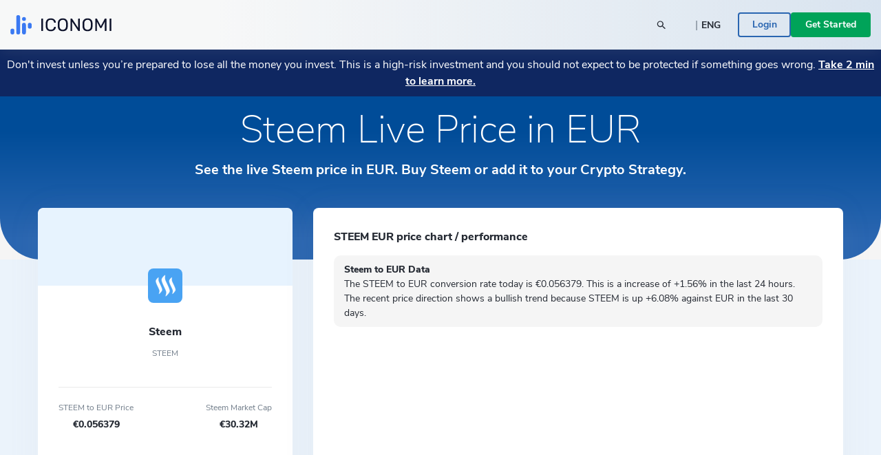

--- FILE ---
content_type: text/html; charset=utf-8
request_url: https://www.iconomi.com/asset/STEEM
body_size: 28132
content:
<!DOCTYPE html><html lang="en" dir="ltr" data-critters-container itemscope itemtype="https://schema.org/FAQPage"><head>
  <meta charset="utf-8">
  <meta name="viewport" content="width=device-width, initial-scale=1, maximum-scale=5">

  <meta name="title" content="STEEM Price Today in EUR Live Steem Chart in EUR">
  <meta content="STEEM Price Today in EUR Live Steem Chart in EUR" property="og:title">
  <meta name="description" content="View the live price of Steem and discover how much 1 STEEM costs in EUR today. Check the historical chart and other metrics for Steem here.">
  <meta content="View the live price of Steem and discover how much 1 STEEM costs in EUR today. Check the historical chart and other metrics for Steem here." property="og:description">
  <meta content="https://static.iconomi.com/img/og_meta_image.jpg" property="og:image">
  <meta content="https://static.iconomi.com/img/og_meta_image.jpg" property="og:image:secure_url">
  <title>STEEM Price Today in EUR Live Steem Chart in EUR</title>

  <meta name="twitter:card" content="summary_large_image">
  <meta name="twitter:site" content="@iconomicom">
  <meta name="twitter:title" content="STEEM Price Today in EUR Live Steem Chart in EUR">
  <meta name="twitter:description" content="View the live price of Steem and discover how much 1 STEEM costs in EUR today. Check the historical chart and other metrics for Steem here.">
  <meta name="twitter:image" content="https://static.iconomi.com/img/og_meta_image.jpg">
  <meta name="google-site-verification" content="G00YSBUBXGG27hiSsne3-Ry650P8ZWKoJhKHOR0_QmY">

  <meta content="article" property="og:type">
  <meta content="image/png" property="og:image:type">
  <meta property="og:url" content="https://www.iconomi.com/asset/STEEM">
  <meta content="https://www.facebook.com/iconomicom" property="article:publisher">

  <base href="/">
  <link id="favicon" type="image/x-icon" href="assets/favicons/favicon.ico" rel="icon">
  <link href="assets/favicons/apple-icon.png" rel="apple-touch-icon">
  <link href="assets/favicons/apple-icon-57x57.png" rel="apple-touch-icon" sizes="57x57">
  <link href="assets/favicons/apple-icon-60x60.png" rel="apple-touch-icon" sizes="60x60">
  <link href="assets/favicons/apple-icon-72x72.png" rel="apple-touch-icon" sizes="72x72">
  <link href="assets/favicons/apple-icon-76x76.png" rel="apple-touch-icon" sizes="76x76">
  <link href="assets/favicons/apple-icon-114x114.png" rel="apple-touch-icon" sizes="114x144">
  <link href="assets/favicons/apple-icon-120x120.png" rel="apple-touch-icon" sizes="120x120">
  <link href="assets/favicons/apple-icon-144x144.png" rel="apple-touch-icon" sizes="144x144">
  <link href="assets/favicons/apple-icon-152x152.png" rel="apple-touch-icon" sizes="152x152">
  <link href="assets/favicons/apple-icon-180x180.png" rel="apple-touch-icon" sizes="180x180">
  <link href="manifest.json" rel="manifest">
  <meta name="theme-color" content="#ffffff">
  <meta data-version="2.1.112">

  <style ng-app-id="serverApp">.toggle-menu[_ngcontent-serverApp-c1901157149]{background-color:var(--primary-900);border-radius:50%;bottom:15px;cursor:pointer;display:block;height:48px;padding:12px;position:fixed;right:15px;transition:transform .2s;width:48px;z-index:900}@media (min-width: 992px){.toggle-menu[_ngcontent-serverApp-c1901157149]{display:none}}.toggle-menu[_ngcontent-serverApp-c1901157149]   span[_ngcontent-serverApp-c1901157149]{background-color:var(--white);display:block;height:2px;margin:4px 0 5px;width:100%}.toggle-menu[_ngcontent-serverApp-c1901157149]:hover, .toggle-menu.is-opened[_ngcontent-serverApp-c1901157149]{transform:scale(1.1)}.toggle-menu.is-opened[_ngcontent-serverApp-c1901157149]   span[_ngcontent-serverApp-c1901157149]:nth-child(1){margin-top:11px;transform:rotate(45deg)}.toggle-menu.is-opened[_ngcontent-serverApp-c1901157149]   span[_ngcontent-serverApp-c1901157149]:nth-child(2){margin-top:-7px;transform:rotate(-45deg)}.mobile-search[_ngcontent-serverApp-c1901157149]{background-color:var(--white);height:100vh;left:-100vw;overflow-y:auto;padding:25px 15px;position:fixed;top:60px;transition:left .3s;width:100vw;z-index:900}.mobile-search.mobile-search--lander[_ngcontent-serverApp-c1901157149]{top:60px}.mobile-search.is-opened[_ngcontent-serverApp-c1901157149]{left:0;min-height:auto}.side-menu[_ngcontent-serverApp-c1901157149]{background-color:#101634;height:100vh;max-width:100vw;overflow-y:auto;padding:25px 15px;position:fixed;right:-100vw;top:60px;transition:right .3s;width:100vw;z-index:900}.side-menu.corporate[_ngcontent-serverApp-c1901157149]{background-color:var(--primary-700-business)}@media (min-width: 992px){.side-menu.corporate[_ngcontent-serverApp-c1901157149]   .main-navigation[_ngcontent-serverApp-c1901157149]{background:var(--primary-700-business)}}.side-menu.is-opened[_ngcontent-serverApp-c1901157149]{min-height:auto;right:0}@media (min-width: 992px){.side-menu.is-opened[_ngcontent-serverApp-c1901157149]{height:100vh;left:0;right:auto;top:0}}@media (min-width: 576px){.side-menu[_ngcontent-serverApp-c1901157149]{max-width:320px;right:-320px;width:320px}}@media (min-width: 992px){.side-menu[_ngcontent-serverApp-c1901157149]{background-color:var(--bg-menu-left);flex:0 0 210px;height:auto;left:0;max-width:210px;min-height:100vh;overflow:visible;padding:0;position:relative;top:0}.side-menu.side-menu--not-scrollable[_ngcontent-serverApp-c1901157149]{height:100vh;position:sticky}.side-menu.side-menu--not-scrollable[_ngcontent-serverApp-c1901157149]   .main-navigation-logo[_ngcontent-serverApp-c1901157149]{position:relative}}@media (min-width: 992px){.side-menu[_ngcontent-serverApp-c1901157149]   .main-navigation[_ngcontent-serverApp-c1901157149]{background:var(--bg-menu-left);bottom:0;padding:15px;position:fixed;width:210px}}.side-menu[_ngcontent-serverApp-c1901157149]   .main-navigation[_ngcontent-serverApp-c1901157149]   .main-navigation-logo[_ngcontent-serverApp-c1901157149]{display:none}@media (min-width: 992px){.side-menu[_ngcontent-serverApp-c1901157149]   .main-navigation[_ngcontent-serverApp-c1901157149]   .main-navigation-logo[_ngcontent-serverApp-c1901157149]{align-items:center;background:var(--bg-menu-left);display:flex;justify-content:center;margin:10px 0 30px;top:0;z-index:10}.side-menu[_ngcontent-serverApp-c1901157149]   .main-navigation[_ngcontent-serverApp-c1901157149]   .main-navigation-logo.corporate[_ngcontent-serverApp-c1901157149]{background-color:var(--primary-700-business)}}.side-menu[_ngcontent-serverApp-c1901157149]   .main-navigation[_ngcontent-serverApp-c1901157149]   .main-navigation-logo-img[_ngcontent-serverApp-c1901157149]{width:100px}.side-menu[_ngcontent-serverApp-c1901157149]   .main-navigation[_ngcontent-serverApp-c1901157149]   .main-navigation-logo-img.main-navigation-logo-img--border[_ngcontent-serverApp-c1901157149]{border-bottom:1px solid var(--gray-900)}.side-menu[_ngcontent-serverApp-c1901157149]   .main-navigation[_ngcontent-serverApp-c1901157149]   .main-navigation-list-title[_ngcontent-serverApp-c1901157149]{padding:0 4px;pointer-events:none}.side-menu[_ngcontent-serverApp-c1901157149]   .main-navigation[_ngcontent-serverApp-c1901157149]   .main-navigation-list[_ngcontent-serverApp-c1901157149]{display:grid;grid-column-gap:10px;grid-template-columns:1fr;list-style:none;margin:0;padding:0}@media (min-width: 992px){.side-menu[_ngcontent-serverApp-c1901157149]   .main-navigation[_ngcontent-serverApp-c1901157149]   .main-navigation-list[_ngcontent-serverApp-c1901157149]{display:block;margin:0 0 30px}.side-menu[_ngcontent-serverApp-c1901157149]   .main-navigation[_ngcontent-serverApp-c1901157149]   .main-navigation-list[_ngcontent-serverApp-c1901157149]:first-of-type{margin-bottom:20px}}.side-menu[_ngcontent-serverApp-c1901157149]   .menu-link[_ngcontent-serverApp-c1901157149]{display:block}.side-menu[_ngcontent-serverApp-c1901157149]   .menu-link[_ngcontent-serverApp-c1901157149]:hover{text-decoration:none}.side-menu[_ngcontent-serverApp-c1901157149]   .menu-link.active[_ngcontent-serverApp-c1901157149]     .main-navigation-list-item-link.main-navigation-list-item-link--corporate{background-color:#16244a}@media (min-width: 992px){.side-menu[_ngcontent-serverApp-c1901157149]   .menu-link.active[_ngcontent-serverApp-c1901157149]     .main-navigation-list-item-link{font-weight:800;background-color:var(--bg-menu-left-selected)}}.side-menu[_ngcontent-serverApp-c1901157149]   .bottom-navigation-list-item[_ngcontent-serverApp-c1901157149]{background:var(--primary-700);padding:7px 10px;text-decoration:none;transform:none}@media (min-width: 992px){.side-menu[_ngcontent-serverApp-c1901157149]   .bottom-navigation-list-item[_ngcontent-serverApp-c1901157149]{bottom:0;left:0;padding:20px;position:absolute;width:100%}.side-menu[_ngcontent-serverApp-c1901157149]   .bottom-navigation-list-item[_ngcontent-serverApp-c1901157149]   div[_ngcontent-serverApp-c1901157149]{transition:transform .2s}.side-menu[_ngcontent-serverApp-c1901157149]   .bottom-navigation-list-item[_ngcontent-serverApp-c1901157149]:hover   div[_ngcontent-serverApp-c1901157149], .side-menu[_ngcontent-serverApp-c1901157149]   .bottom-navigation-list-item[_ngcontent-serverApp-c1901157149]:visited:hover   div[_ngcontent-serverApp-c1901157149]{transform:scale(1.1)}}.menu-icon[_ngcontent-serverApp-c1901157149]{align-self:flex-start}.text-ellipsis[_ngcontent-serverApp-c1901157149]{max-width:120px}.route-wrapper[_ngcontent-serverApp-c1901157149]{padding-top:60px}@media (min-width: 576px){.route-wrapper[_ngcontent-serverApp-c1901157149]{padding-top:90px}}@media (min-width: 768px){.route-wrapper[_ngcontent-serverApp-c1901157149]{padding-top:90px}}@media (min-width: 992px){.route-wrapper[_ngcontent-serverApp-c1901157149]{padding-top:102px}}@media (min-width: 1200px){.route-wrapper[_ngcontent-serverApp-c1901157149]{padding-top:102px}}.menu-separator[_ngcontent-serverApp-c1901157149]{background-color:var(--bg-menu-left);height:1px}.sub-menu[_ngcontent-serverApp-c1901157149]{display:none;padding-left:20px;position:absolute;right:-200px;top:0;width:210px}.sub-menu[_ngcontent-serverApp-c1901157149]   .paragraph-gray-900-regular[_ngcontent-serverApp-c1901157149]:hover{color:var(--white)}.sub-menu[_ngcontent-serverApp-c1901157149]   .content[_ngcontent-serverApp-c1901157149]{background-color:var(--bg-menu-left-selected)}.arrow[_ngcontent-serverApp-c1901157149]{display:block;height:14px;left:13px;position:absolute;top:10px;width:7px}.arrow[_ngcontent-serverApp-c1901157149]:before{border-color:transparent;border-right-color:var(--bg-menu-left-selected);border-style:solid;border-width:7px 7px 7px 0;content:"";position:absolute;right:0}@media (hover: hover) and (min-width: 992px){.main-navigation-list-item[_ngcontent-serverApp-c1901157149]:hover   .sub-menu[_ngcontent-serverApp-c1901157149]{display:block}}.maintenance-warning[_ngcontent-serverApp-c1901157149]{position:sticky;top:72px;z-index:700}.container--main[_ngcontent-serverApp-c1901157149]{padding-top:165px}@media (min-width: 768px){.container--main[_ngcontent-serverApp-c1901157149]{padding-top:136px}}@media (min-width: 1200px){.container--main[_ngcontent-serverApp-c1901157149]{padding-top:115px}}.side-bar-section-link--done[_ngcontent-serverApp-c1901157149]{background-size:16px}.side-bar-section-link--in-progress[_ngcontent-serverApp-c1901157149]{position:relative}.side-bar-section-link--in-progress[_ngcontent-serverApp-c1901157149]:after{background:url(/assets/images/icons/assets/step-active.svg) no-repeat center right;background-size:contain;content:"";height:38px;position:absolute;right:-74px;top:50%;transform:translateY(-50%);width:38px}.opacity-0[_ngcontent-serverApp-c1901157149]{opacity:0}.btn-menu-custom[_ngcontent-serverApp-c1901157149]{background:var(--bg-menu-left)}.triaconta-close-warning-space[_ngcontent-serverApp-c1901157149]{height:75px}@media (min-width: 768px){.triaconta-close-warning-space[_ngcontent-serverApp-c1901157149]{height:51px}}</style><style ng-app-id="serverApp">.cookies[_ngcontent-serverApp-c2227219534]{background-color:#1a2238e6;bottom:0;padding:20px 10px 13px;position:fixed;width:100vw;z-index:12000}@media (min-width: 992px){.cookies[_ngcontent-serverApp-c2227219534]{padding:20px 10px 13px 210px}}a[_ngcontent-serverApp-c2227219534]{text-decoration:underline}a[_ngcontent-serverApp-c2227219534]:hover{color:var(--white)}</style><style ng-app-id="serverApp">.input-box-main[_ngcontent-serverApp-c200298831]{position:relative}input[_ngcontent-serverApp-c200298831]{border:solid 1px var(--gray-300);border-radius:10px;line-height:normal;padding:15px 20px;transition:border-color .5s,box-shadow .5s;width:100%}input[_ngcontent-serverApp-c200298831]::-webkit-outer-spin-button, input[_ngcontent-serverApp-c200298831]::-webkit-inner-spin-button{-webkit-appearance:none;margin:0}input[type=number][_ngcontent-serverApp-c200298831]{-moz-appearance:textfield!important}input[type=text][_ngcontent-serverApp-c200298831], input[type=number][_ngcontent-serverApp-c200298831], input[type=email][_ngcontent-serverApp-c200298831], input[type=password][_ngcontent-serverApp-c200298831]{-webkit-appearance:none;appearance:none}@media (max-width: 767px){input[type=text][_ngcontent-serverApp-c200298831], input[type=number][_ngcontent-serverApp-c200298831], input[type=email][_ngcontent-serverApp-c200298831], input[type=password][_ngcontent-serverApp-c200298831]{font-size:16px}}input[_ngcontent-serverApp-c200298831]:disabled{background-color:#f2f4f7;border-color:var(--gray-300);color:var(--gray-900);cursor:not-allowed}input.ng-focused[_ngcontent-serverApp-c200298831]{border-color:var(--primary-700);box-shadow:0 0 0 1px var(--primary-700)}input.ng-focused.purple[_ngcontent-serverApp-c200298831]{border-color:var(--purple);box-shadow:0 0 0 1px var(--purple)}input.ng-focused.business[_ngcontent-serverApp-c200298831]{border-color:var(--primary-700-business);box-shadow:0 0 0 1px var(--primary-700-business)}input.ng-invalid.ng-touched[_ngcontent-serverApp-c200298831]{background-color:#d00c0c1a;border-color:var(--error-500);box-shadow:0 0 0 1px var(--error-500);color:#d00c0c}input.ng-invalid.ng-touched.ng-focused[_ngcontent-serverApp-c200298831]{background-color:var(--white);border-color:var(--primary-700);box-shadow:0 0 0 1px var(--primary-700);color:var(--black-900)}input.ng-invalid.ng-touched.ng-focused.purple[_ngcontent-serverApp-c200298831]{border-color:var(--purple);box-shadow:0 0 0 1px var(--purple)}input.ng-invalid.ng-touched.ng-focused.business[_ngcontent-serverApp-c200298831]{border-color:var(--primary-700-business);box-shadow:0 0 0 1px var(--primary-700-business)}input.ng-invalid.ng-touched.purple[_ngcontent-serverApp-c200298831]{background-color:var(--white)}input.ng-invalid.ng-touched[_ngcontent-serverApp-c200298831]::placeholder{color:transparent}input.error[_ngcontent-serverApp-c200298831]{background-color:#d00c0c1a;border-color:var(--error-500);box-shadow:0 0 0 1px var(--error-500);color:#d00c0c}input.error.ng-focused[_ngcontent-serverApp-c200298831]{background-color:var(--white);border-color:var(--primary-700);box-shadow:0 0 0 1px var(--primary-700);color:var(--black-900)}input.error.ng-focused.business[_ngcontent-serverApp-c200298831]{border-color:var(--primary-700-business);box-shadow:0 0 0 1px var(--primary-700-business)}input.error[_ngcontent-serverApp-c200298831]::placeholder{color:transparent}input[_ngcontent-serverApp-c200298831]::placeholder{font-weight:400;color:var(--gray-900);font-size:14px;line-height:normal}@media (max-width: 767px){input[_ngcontent-serverApp-c200298831]::placeholder{font-size:16px}}input.medium[_ngcontent-serverApp-c200298831]{padding:7px 20px}input.small[_ngcontent-serverApp-c200298831]{padding:4px 20px}input.input-appendix[_ngcontent-serverApp-c200298831]{padding-right:50px}input.input-appendix[_ngcontent-serverApp-c200298831]:not(.text-start):not(.text-center){text-align:right}input.input-appendix[type=number][_ngcontent-serverApp-c200298831]{-moz-appearance:textfield}input.input-appendix[type=number][_ngcontent-serverApp-c200298831]::-webkit-inner-spin-button, input.input-appendix[type=number][_ngcontent-serverApp-c200298831]::-webkit-outer-spin-button{-webkit-appearance:none;margin:0}input.input-appendix-currency-sign[_ngcontent-serverApp-c200298831]{padding-right:35px}input.input-appendix-short[_ngcontent-serverApp-c200298831]{padding-left:10px;padding-right:20px}input.input-lg[_ngcontent-serverApp-c200298831]{border-radius:10px;color:var(--black-900);font-size:22px;font-weight:800;padding:19px 40px}input.input-lg[_ngcontent-serverApp-c200298831]::placeholder{color:var(--black-900);font-size:22px;font-weight:800;line-height:normal}@media (max-width: 767px){input.input-lg[_ngcontent-serverApp-c200298831]::placeholder{font-size:22px}}input.input-lg[_ngcontent-serverApp-c200298831]:focus::placeholder{color:transparent}input.input-lg[_ngcontent-serverApp-c200298831]:not(.text-start){text-align:center}.appendix[_ngcontent-serverApp-c200298831]{line-height:1;position:absolute;right:20px;top:50%;transform:translateY(-50%)}.appendix.input-appendix-short[_ngcontent-serverApp-c200298831]{right:5px}.appendix.disabled[_ngcontent-serverApp-c200298831]{color:var(--gray-300)}.show-password-toggle[_ngcontent-serverApp-c200298831]{right:20px;top:50%;transform:translateY(-50%)}</style><style ng-app-id="serverApp">.lander-header[_ngcontent-serverApp-c619171724]{align-items:center;display:flex;flex-direction:column;left:0;padding:0!important;position:fixed;top:0;width:100%;z-index:800}.lander-header.opened[_ngcontent-serverApp-c619171724]{z-index:1000}.navbar[_ngcontent-serverApp-c619171724]{align-items:center;background:linear-gradient(89.98deg,var(--white-text) 24.59%,rgba(255,255,255,.85) 99.99%);box-shadow:0 3px 20px #96a0a926;display:flex;height:60px;transition:transform .3s ease-in-out;width:100%;z-index:800}@media (min-width: 992px){.navbar[_ngcontent-serverApp-c619171724]{height:72px}}.navbar.opened[_ngcontent-serverApp-c619171724]{z-index:1000}.navbar[_ngcontent-serverApp-c619171724]   .navbar-logo-img[_ngcontent-serverApp-c619171724]{background:url(/assets/images/icons/assets/logo.svg) no-repeat center;background-size:contain;flex:0 0 126px;height:24px;margin-left:15px}@media (min-width: 992px){.navbar[_ngcontent-serverApp-c619171724]   .navbar-logo-img[_ngcontent-serverApp-c619171724]{flex:0 0 147px;height:50px;margin-left:0}}.navbar[_ngcontent-serverApp-c619171724]   .menu-item[_ngcontent-serverApp-c619171724]{color:var(--black-900);font-size:18px;font-weight:700;line-height:24px;padding:14px 20px}@media (min-width: 992px){.navbar[_ngcontent-serverApp-c619171724]   .menu-item[_ngcontent-serverApp-c619171724]{font-size:14px;padding:7px 10px;text-align:center}}@media (min-width: 1200px){.navbar[_ngcontent-serverApp-c619171724]   .menu-item[_ngcontent-serverApp-c619171724]{font-size:16px;height:100%;padding:0 20px;text-align:center}}.navbar[_ngcontent-serverApp-c619171724]   .menu-item-active[_ngcontent-serverApp-c619171724]{color:var(--primary-900)}@media (min-width: 992px){.navbar[_ngcontent-serverApp-c619171724]   .menu-item-active[_ngcontent-serverApp-c619171724]{margin-top:4px}}.navbar[_ngcontent-serverApp-c619171724]   .menu-item-current-page[_ngcontent-serverApp-c619171724]{color:var(--bg-menu-left)}@media (min-width: 992px){.navbar[_ngcontent-serverApp-c619171724]   .menu-item-current-page[_ngcontent-serverApp-c619171724]{margin-top:4px}}.search[_ngcontent-serverApp-c619171724]{align-items:center;margin-right:10px}.search[_ngcontent-serverApp-c619171724]   app-search-box[_ngcontent-serverApp-c619171724]{width:100%}.search[_ngcontent-serverApp-c619171724]   .search-icon[_ngcontent-serverApp-c619171724]{display:block;position:absolute;right:15px;top:50%;transform:translateY(-50%)}.buttons[_ngcontent-serverApp-c619171724]{gap:16px;padding-bottom:30px}@media (min-width: 992px){.buttons[_ngcontent-serverApp-c619171724]{gap:20px;overflow:hidden;padding-bottom:0}}.currency-language-tag[_ngcontent-serverApp-c619171724]{background-color:#b2bac233;border-radius:15px;height:25px;line-height:25px;padding:0 15px}.currency-language-tag.currency-language-tag--selected[_ngcontent-serverApp-c619171724]{background-color:var(--gray-300)}.risk-banner[_ngcontent-serverApp-c619171724]{background:var(--bg-menu-left);transition:transform .3s ease-in-out}@media (max-width: 767px){.risk-banner.expanded[_ngcontent-serverApp-c619171724]   .risk-text[_ngcontent-serverApp-c619171724]{height:auto;max-height:10000px;overflow:hidden}.risk-banner[_ngcontent-serverApp-c619171724]   .risk-text[_ngcontent-serverApp-c619171724]{max-height:40px;overflow:hidden;transition:max-height .3s ease-in-out}.risk-banner[_ngcontent-serverApp-c619171724]   .risk-text[_ngcontent-serverApp-c619171724] > p[_ngcontent-serverApp-c619171724]{font-size:14px!important}.risk-banner[_ngcontent-serverApp-c619171724]   .risk-text[_ngcontent-serverApp-c619171724] > p[_ngcontent-serverApp-c619171724] > a[_ngcontent-serverApp-c619171724]{font-size:14px!important}}@media (min-width: 992px){.risk-banner[_ngcontent-serverApp-c619171724]{z-index:unset}}.link-big-white-bold[_ngcontent-serverApp-c619171724]{color:var(--white)!important}@media (max-width: 767px){.scrolling-animation-mobile[_ngcontent-serverApp-c619171724]{transform:translateY(-100%)}.scrolling-animation-mobile-banner[_ngcontent-serverApp-c619171724]{transform:translateY(calc(-100% + 17px))}.scrolling-animation-mobile-banner-expanded[_ngcontent-serverApp-c619171724]{transform:translateY(calc(-100% + 61px))}}@media (min-width: 992px){.dropdown-root[_ngcontent-serverApp-c619171724]{left:0;padding-top:0;position:absolute;width:100%}}.dropdown-container[_ngcontent-serverApp-c619171724]{background:linear-gradient(235.05deg,var(--bg-menu-top) 48.91%,var(--gray-50) 92.29%);color:var(--black-900);cursor:auto;display:none;overflow:hidden;pointer-events:none;position:relative;transition:height .3s ease}@media (min-width: 992px){.dropdown-container[_ngcontent-serverApp-c619171724]{display:block;opacity:1;pointer-events:unset}}.dropdown-content[_ngcontent-serverApp-c619171724]{left:0;opacity:0;padding-bottom:80px;pointer-events:none;position:absolute;right:0;top:0}.dropdown-content.active[_ngcontent-serverApp-c619171724]{opacity:1;pointer-events:auto;position:relative}.row-header[_ngcontent-serverApp-c619171724]{display:grid;grid-column-gap:40px;grid-template-columns:repeat(1,1fr)}@media (min-width: 992px){.row-header[_ngcontent-serverApp-c619171724]{grid-template-columns:repeat(4,1fr)}}.menu-item-text[_ngcontent-serverApp-c619171724]{border-radius:4px;color:#11151d;font-size:18px;font-weight:700;line-height:1.3;padding:14.5px 40px}.menu-item-text-active[_ngcontent-serverApp-c619171724]{background-color:var(--white);color:var(--primary-900)}@media (min-width: 992px){.menu-item-text[_ngcontent-serverApp-c619171724]{padding:10px 15px}}.menu-item-text[_ngcontent-serverApp-c619171724]:hover{background-color:var(--white);color:var(--primary-900)}.menu-item-tag[_ngcontent-serverApp-c619171724]{color:var(--primary-900);font-size:12px;font-weight:700;line-height:2;padding:0 15px}.menu-item-title[_ngcontent-serverApp-c619171724]{color:var(--black-300);font-size:12px}.menu-item-side[_ngcontent-serverApp-c619171724]{padding:10px 15px}.menu-item-side-text[_ngcontent-serverApp-c619171724]{color:var(--black-300);display:inline;flex-direction:row;font-size:14px;line-height:1.3}.menu-item-side-text[_ngcontent-serverApp-c619171724]:hover{color:var(--primary-900);text-decoration:underline}.menu-item-side-text-arrow[_ngcontent-serverApp-c619171724]{display:inline;padding-left:8px}.backdrop[_ngcontent-serverApp-c619171724]{-webkit-backdrop-filter:blur(5px);backdrop-filter:blur(5px);background:#11151d;height:100vh;opacity:.8;position:relative;width:100vw;z-index:10}.menu-items[_ngcontent-serverApp-c619171724]{left:0;max-height:0;overflow:hidden;position:absolute;top:60px;transition:max-height .3s ease-in-out;width:100%}@media (min-width: 992px){.menu-items[_ngcontent-serverApp-c619171724]{height:100%;left:auto;max-height:inherit;position:static;top:auto}}@media (max-width: 991px){.menu-items[_ngcontent-serverApp-c619171724]{background:linear-gradient(89.98deg,var(--white-text) 24.59%,rgba(255,255,255,.85) 99.99%)}.menu-items.opened[_ngcontent-serverApp-c619171724]{box-shadow:0 3px 20px #96a0a926;height:auto;max-height:calc(100svh - 120px);overflow-y:scroll;scrollbar-width:none}}.products-menu[_ngcontent-serverApp-c619171724]{padding:0;position:static}.products-menu[_ngcontent-serverApp-c619171724]   .tooltip-inner[_ngcontent-serverApp-c619171724]{box-shadow:none}@media (min-width: 992px){.products-menu[_ngcontent-serverApp-c619171724]{display:none;padding:17px 0 7px;position:absolute;top:50px}.products-menu[_ngcontent-serverApp-c619171724]   .arrow[_ngcontent-serverApp-c619171724]{left:20px}.products-menu[_ngcontent-serverApp-c619171724]   .arrow[_ngcontent-serverApp-c619171724]:before{border-width:0 10px 10px}.products-menu[_ngcontent-serverApp-c619171724]   .tooltip-inner[_ngcontent-serverApp-c619171724]{box-shadow:0 -3px 20px #0000001a;max-width:260px;width:260px}.products-menu.opened[_ngcontent-serverApp-c619171724]{display:block}}.products-menu[_ngcontent-serverApp-c619171724]   .products-image[_ngcontent-serverApp-c619171724]{height:20px;width:20px}@media (min-width: 992px){.menu-item-wrapper[_ngcontent-serverApp-c619171724]{align-items:center;display:flex;height:100%;width:max-content}.menu-item-wrapper-active[_ngcontent-serverApp-c619171724]{border-bottom:4px solid var(--primary-900)}.menu-item-wrapper-current-page[_ngcontent-serverApp-c619171724]{border-bottom:4px solid var(--bg-menu-left)}}.color-black-900[_ngcontent-serverApp-c619171724]{color:var(--black-900)!important}@media (min-width: 992px){.h-lg-100[_ngcontent-serverApp-c619171724]{height:100%}}.back-arrow-wrapper[_ngcontent-serverApp-c619171724]{background:var(--gray-50);border-radius:10px;height:32px;width:32px}.font-weight-bolder[_ngcontent-serverApp-c619171724]:before{font-weight:bolder!important}.icon-arrow-right-style[_ngcontent-serverApp-c619171724]{color:var(--gray-700)}.icon-arrow-right-style-active[_ngcontent-serverApp-c619171724]{color:var(--primary-900)}.dissaper-on-mobile[_ngcontent-serverApp-c619171724]{display:none}@media (min-width: 992px){.dissaper-on-mobile[_ngcontent-serverApp-c619171724]{display:block}}.color-primary-900[_ngcontent-serverApp-c619171724]{color:var(--primary-900)!important}.languages-grid[_ngcontent-serverApp-c619171724]{display:grid;grid-column-gap:10px;grid-row-gap:15px;grid-template-columns:repeat(2,1fr);width:100%}.languages-text[_ngcontent-serverApp-c619171724]{border-radius:4px;font-size:14px;font-weight:700;line-height:18px;padding:9px 15px}.search-width[_ngcontent-serverApp-c619171724]{width:250px}</style><style ng-app-id="serverApp">.footer[_ngcontent-serverApp-c4055906901]{background:var(--white)}.logo-img[_ngcontent-serverApp-c4055906901]{height:16px}.paragraph-black-regular[_ngcontent-serverApp-c4055906901]:hover{color:var(--black-900)}.store-logo[_ngcontent-serverApp-c4055906901]{height:28px}</style><style ng-app-id="serverApp">.input-box-main[_ngcontent-serverApp-c3230136334]{position:relative}input[_ngcontent-serverApp-c3230136334]{border:solid 1px var(--gray-300);border-radius:10px;line-height:normal;padding:15px 20px;transition:border-color .5s,box-shadow .5s;width:100%}input[_ngcontent-serverApp-c3230136334]::-webkit-outer-spin-button, input[_ngcontent-serverApp-c3230136334]::-webkit-inner-spin-button{-webkit-appearance:none;margin:0}input[type=number][_ngcontent-serverApp-c3230136334]{-moz-appearance:textfield!important}input[type=text][_ngcontent-serverApp-c3230136334], input[type=number][_ngcontent-serverApp-c3230136334], input[type=email][_ngcontent-serverApp-c3230136334], input[type=password][_ngcontent-serverApp-c3230136334]{-webkit-appearance:none;appearance:none}@media (max-width: 767px){input[type=text][_ngcontent-serverApp-c3230136334], input[type=number][_ngcontent-serverApp-c3230136334], input[type=email][_ngcontent-serverApp-c3230136334], input[type=password][_ngcontent-serverApp-c3230136334]{font-size:16px}}input[_ngcontent-serverApp-c3230136334]:disabled{background-color:#f2f4f7;border-color:var(--gray-300);color:var(--gray-900);cursor:not-allowed}input.ng-focused[_ngcontent-serverApp-c3230136334]{border-color:var(--primary-700);box-shadow:0 0 0 1px var(--primary-700)}input.ng-focused.purple[_ngcontent-serverApp-c3230136334]{border-color:var(--purple);box-shadow:0 0 0 1px var(--purple)}input.ng-focused.business[_ngcontent-serverApp-c3230136334]{border-color:var(--primary-700-business);box-shadow:0 0 0 1px var(--primary-700-business)}input.ng-invalid.ng-touched[_ngcontent-serverApp-c3230136334]{background-color:#d00c0c1a;border-color:var(--error-500);box-shadow:0 0 0 1px var(--error-500);color:#d00c0c}input.ng-invalid.ng-touched.ng-focused[_ngcontent-serverApp-c3230136334]{background-color:var(--white);border-color:var(--primary-700);box-shadow:0 0 0 1px var(--primary-700);color:var(--black-900)}input.ng-invalid.ng-touched.ng-focused.purple[_ngcontent-serverApp-c3230136334]{border-color:var(--purple);box-shadow:0 0 0 1px var(--purple)}input.ng-invalid.ng-touched.ng-focused.business[_ngcontent-serverApp-c3230136334]{border-color:var(--primary-700-business);box-shadow:0 0 0 1px var(--primary-700-business)}input.ng-invalid.ng-touched.purple[_ngcontent-serverApp-c3230136334]{background-color:var(--white)}input.ng-invalid.ng-touched[_ngcontent-serverApp-c3230136334]::placeholder{color:transparent}input.error[_ngcontent-serverApp-c3230136334]{background-color:#d00c0c1a;border-color:var(--error-500);box-shadow:0 0 0 1px var(--error-500);color:#d00c0c}input.error.ng-focused[_ngcontent-serverApp-c3230136334]{background-color:var(--white);border-color:var(--primary-700);box-shadow:0 0 0 1px var(--primary-700);color:var(--black-900)}input.error.ng-focused.business[_ngcontent-serverApp-c3230136334]{border-color:var(--primary-700-business);box-shadow:0 0 0 1px var(--primary-700-business)}input.error[_ngcontent-serverApp-c3230136334]::placeholder{color:transparent}input[_ngcontent-serverApp-c3230136334]::placeholder{font-weight:400;color:var(--gray-900);font-size:14px;line-height:normal}@media (max-width: 767px){input[_ngcontent-serverApp-c3230136334]::placeholder{font-size:16px}}input.medium[_ngcontent-serverApp-c3230136334]{padding:7px 20px}input.small[_ngcontent-serverApp-c3230136334]{padding:4px 20px}input.input-appendix[_ngcontent-serverApp-c3230136334]{padding-right:50px}input.input-appendix[_ngcontent-serverApp-c3230136334]:not(.text-start):not(.text-center){text-align:right}input.input-appendix[type=number][_ngcontent-serverApp-c3230136334]{-moz-appearance:textfield}input.input-appendix[type=number][_ngcontent-serverApp-c3230136334]::-webkit-inner-spin-button, input.input-appendix[type=number][_ngcontent-serverApp-c3230136334]::-webkit-outer-spin-button{-webkit-appearance:none;margin:0}input.input-appendix-currency-sign[_ngcontent-serverApp-c3230136334]{padding-right:35px}input.input-appendix-short[_ngcontent-serverApp-c3230136334]{padding-left:10px;padding-right:20px}input.input-lg[_ngcontent-serverApp-c3230136334]{border-radius:10px;color:var(--black-900);font-size:22px;font-weight:800;padding:19px 40px}input.input-lg[_ngcontent-serverApp-c3230136334]::placeholder{color:var(--black-900);font-size:22px;font-weight:800;line-height:normal}@media (max-width: 767px){input.input-lg[_ngcontent-serverApp-c3230136334]::placeholder{font-size:22px}}input.input-lg[_ngcontent-serverApp-c3230136334]:focus::placeholder{color:transparent}input.input-lg[_ngcontent-serverApp-c3230136334]:not(.text-start){text-align:center}.appendix[_ngcontent-serverApp-c3230136334]{line-height:1;position:absolute;right:20px;top:50%;transform:translateY(-50%)}.appendix.input-appendix-short[_ngcontent-serverApp-c3230136334]{right:5px}.appendix.disabled[_ngcontent-serverApp-c3230136334]{color:var(--gray-300)}.show-password-toggle[_ngcontent-serverApp-c3230136334]{right:20px;top:50%;transform:translateY(-50%)}</style><style ng-app-id="serverApp">.input-box-main[_ngcontent-serverApp-c3230136334]{position:relative}.input-box-main.lander[_ngcontent-serverApp-c3230136334]   .results-wrapper[_ngcontent-serverApp-c3230136334]{left:auto;position:fixed;top:85px}input[_ngcontent-serverApp-c3230136334]{border:1px solid var(--gray-100);border-radius:4px;font-size:14px;line-height:24px;padding:5px 40px 5px 20px}input[_ngcontent-serverApp-c3230136334]::-webkit-search-decoration, input[_ngcontent-serverApp-c3230136334]::-webkit-search-cancel-button, input[_ngcontent-serverApp-c3230136334]::-webkit-search-results-button, input[_ngcontent-serverApp-c3230136334]::-webkit-search-results-decoration{-webkit-appearance:none}@media (min-width: 992px){input.big[_ngcontent-serverApp-c3230136334]{height:52px}}input.logged-in[_ngcontent-serverApp-c3230136334]{padding:10px 20px}input[_ngcontent-serverApp-c3230136334]::placeholder{color:#11151d;font-size:14px}input[_ngcontent-serverApp-c3230136334]:focus{outline:2px solid var(--primary-700)}.results-wrapper[_ngcontent-serverApp-c3230136334]{left:0;position:absolute;top:60px;z-index:820}.results-wrapper.big[_ngcontent-serverApp-c3230136334]{top:90px}.results[_ngcontent-serverApp-c3230136334]{background:var(--white);border:solid 1px var(--gray-100);border-radius:4px;box-shadow:0 3px 50px #96a0a926;cursor:default;display:inline-block;position:relative;width:385px}.results[_ngcontent-serverApp-c3230136334]:before{border:15px solid transparent;border-bottom-color:var(--gray-100);bottom:100%;content:"";display:block;height:0;left:15px;position:absolute;width:0}.results[_ngcontent-serverApp-c3230136334]:after{background:transparent;border:14px solid transparent;border-bottom-color:var(--white);bottom:100%;content:"";display:block;height:0;left:16px;position:absolute;width:0}.search-row.active[_ngcontent-serverApp-c3230136334]{background-color:var(--gray-100)}.color-black-300[_ngcontent-serverApp-c3230136334]{color:var(--black-300)!important}.icon-search[_ngcontent-serverApp-c3230136334]{position:absolute;right:0;top:50%;transform:translateY(-50%)}.icon-search.logged-in[_ngcontent-serverApp-c3230136334]{right:12px}.icon-cancel[_ngcontent-serverApp-c3230136334]{opacity:0;right:5px;top:12px}.icon-cancel.icon-cancel--show[_ngcontent-serverApp-c3230136334]{opacity:1;transition:opacity .3s ease-in-out}.input-wrapper-logged-out[_ngcontent-serverApp-c3230136334]{overflow:hidden;padding:5px 1px;right:0;top:-18px;z-index:10}</style><style ng-app-id="serverApp">.option[_ngcontent-serverApp-c3624659224]{background:transparent;border:0;border-radius:10px;height:32px;line-height:24px;outline:0;padding:4px 20px}.option[_ngcontent-serverApp-c3624659224]:hover{background-color:var(--primary-100)}.option.option--selected[_ngcontent-serverApp-c3624659224]{background-color:var(--primary-700)}.languages-grid[_ngcontent-serverApp-c3624659224]{display:grid;grid-column-gap:10px;grid-row-gap:15px;grid-template-columns:repeat(3,1fr);width:100%}@media (min-width: 992px){.languages-grid[_ngcontent-serverApp-c3624659224]{grid-column-gap:30px}}.selector-wrapper[_ngcontent-serverApp-c3624659224]{top:0;width:100%}@media (min-width: 992px){.selector-wrapper[_ngcontent-serverApp-c3624659224]{height:auto;right:0;top:60px;width:auto}.selector-wrapper.lander[_ngcontent-serverApp-c3624659224]{top:85px}}.selector-tooltip[_ngcontent-serverApp-c3624659224]{background:var(--white);border-bottom-left-radius:10px;border-bottom-right-radius:10px;cursor:default;display:inline-block;height:100%;position:relative;width:100%}@media (min-width: 992px){.selector-tooltip[_ngcontent-serverApp-c3624659224]{border-radius:16px;box-shadow:0 3px 50px #96a0a926;height:auto;width:auto}.selector-tooltip[_ngcontent-serverApp-c3624659224]:before{border:15px solid transparent;border-bottom-color:var(--gray-100);bottom:100%;content:"";display:block;height:0;position:absolute;right:15px;width:0}.selector-tooltip[_ngcontent-serverApp-c3624659224]:after{background:transparent;border:14px solid transparent;border-bottom-color:var(--white);bottom:100%;content:"";display:block;height:0;position:absolute;right:16px;width:0}}.invisible[_ngcontent-serverApp-c3624659224]{visibility:hidden}.selector[_ngcontent-serverApp-c3624659224]{background:transparent;border:0;outline:0}@media (max-width: 991px){.outside-selector[_ngcontent-serverApp-c3624659224]{left:0;max-height:0;overflow:hidden;position:absolute;top:60px;transition:max-height .3s ease-in-out}.outside-selector.scrolled[_ngcontent-serverApp-c3624659224]{top:60px}.outside-selector.outside-selector--opened[_ngcontent-serverApp-c3624659224]{height:auto;max-height:1000px}}.logged-out-mobile[_ngcontent-serverApp-c3624659224]{background:var(--gray-100);border-radius:16px;margin-right:15px;padding:3.5px 10px}.btn-currency-color-active[_ngcontent-serverApp-c3624659224]{color:var(--primary-900)!important;margin-top:4px}</style><style ng-app-id="serverApp">.lander-header[_ngcontent-serverApp-c3624659224]{align-items:center;display:flex;flex-direction:column;left:0;padding:0!important;position:fixed;top:0;width:100%;z-index:800}.lander-header.opened[_ngcontent-serverApp-c3624659224]{z-index:1000}.navbar[_ngcontent-serverApp-c3624659224]{align-items:center;background:linear-gradient(89.98deg,var(--white-text) 24.59%,rgba(255,255,255,.85) 99.99%);box-shadow:0 3px 20px #96a0a926;display:flex;height:60px;transition:transform .3s ease-in-out;width:100%;z-index:800}@media (min-width: 992px){.navbar[_ngcontent-serverApp-c3624659224]{height:72px}}.navbar.opened[_ngcontent-serverApp-c3624659224]{z-index:1000}.navbar[_ngcontent-serverApp-c3624659224]   .navbar-logo-img[_ngcontent-serverApp-c3624659224]{background:url(/assets/images/icons/assets/logo.svg) no-repeat center;background-size:contain;flex:0 0 126px;height:24px;margin-left:15px}@media (min-width: 992px){.navbar[_ngcontent-serverApp-c3624659224]   .navbar-logo-img[_ngcontent-serverApp-c3624659224]{flex:0 0 147px;height:50px;margin-left:0}}.navbar[_ngcontent-serverApp-c3624659224]   .menu-item[_ngcontent-serverApp-c3624659224]{color:var(--black-900);font-size:18px;font-weight:700;line-height:24px;padding:14px 20px}@media (min-width: 992px){.navbar[_ngcontent-serverApp-c3624659224]   .menu-item[_ngcontent-serverApp-c3624659224]{font-size:14px;padding:7px 10px;text-align:center}}@media (min-width: 1200px){.navbar[_ngcontent-serverApp-c3624659224]   .menu-item[_ngcontent-serverApp-c3624659224]{font-size:16px;height:100%;padding:0 20px;text-align:center}}.navbar[_ngcontent-serverApp-c3624659224]   .menu-item-active[_ngcontent-serverApp-c3624659224]{color:var(--primary-900)}@media (min-width: 992px){.navbar[_ngcontent-serverApp-c3624659224]   .menu-item-active[_ngcontent-serverApp-c3624659224]{margin-top:4px}}.navbar[_ngcontent-serverApp-c3624659224]   .menu-item-current-page[_ngcontent-serverApp-c3624659224]{color:var(--bg-menu-left)}@media (min-width: 992px){.navbar[_ngcontent-serverApp-c3624659224]   .menu-item-current-page[_ngcontent-serverApp-c3624659224]{margin-top:4px}}.search[_ngcontent-serverApp-c3624659224]{align-items:center;margin-right:10px}.search[_ngcontent-serverApp-c3624659224]   app-search-box[_ngcontent-serverApp-c3624659224]{width:100%}.search[_ngcontent-serverApp-c3624659224]   .search-icon[_ngcontent-serverApp-c3624659224]{display:block;position:absolute;right:15px;top:50%;transform:translateY(-50%)}.buttons[_ngcontent-serverApp-c3624659224]{gap:16px;padding-bottom:30px}@media (min-width: 992px){.buttons[_ngcontent-serverApp-c3624659224]{gap:20px;overflow:hidden;padding-bottom:0}}.currency-language-tag[_ngcontent-serverApp-c3624659224]{background-color:#b2bac233;border-radius:15px;height:25px;line-height:25px;padding:0 15px}.currency-language-tag.currency-language-tag--selected[_ngcontent-serverApp-c3624659224]{background-color:var(--gray-300)}.risk-banner[_ngcontent-serverApp-c3624659224]{background:var(--bg-menu-left);transition:transform .3s ease-in-out}@media (max-width: 767px){.risk-banner.expanded[_ngcontent-serverApp-c3624659224]   .risk-text[_ngcontent-serverApp-c3624659224]{height:auto;max-height:10000px;overflow:hidden}.risk-banner[_ngcontent-serverApp-c3624659224]   .risk-text[_ngcontent-serverApp-c3624659224]{max-height:40px;overflow:hidden;transition:max-height .3s ease-in-out}.risk-banner[_ngcontent-serverApp-c3624659224]   .risk-text[_ngcontent-serverApp-c3624659224] > p[_ngcontent-serverApp-c3624659224]{font-size:14px!important}.risk-banner[_ngcontent-serverApp-c3624659224]   .risk-text[_ngcontent-serverApp-c3624659224] > p[_ngcontent-serverApp-c3624659224] > a[_ngcontent-serverApp-c3624659224]{font-size:14px!important}}@media (min-width: 992px){.risk-banner[_ngcontent-serverApp-c3624659224]{z-index:unset}}.link-big-white-bold[_ngcontent-serverApp-c3624659224]{color:var(--white)!important}@media (max-width: 767px){.scrolling-animation-mobile[_ngcontent-serverApp-c3624659224]{transform:translateY(-100%)}.scrolling-animation-mobile-banner[_ngcontent-serverApp-c3624659224]{transform:translateY(calc(-100% + 17px))}.scrolling-animation-mobile-banner-expanded[_ngcontent-serverApp-c3624659224]{transform:translateY(calc(-100% + 61px))}}@media (min-width: 992px){.dropdown-root[_ngcontent-serverApp-c3624659224]{left:0;padding-top:0;position:absolute;width:100%}}.dropdown-container[_ngcontent-serverApp-c3624659224]{background:linear-gradient(235.05deg,var(--bg-menu-top) 48.91%,var(--gray-50) 92.29%);color:var(--black-900);cursor:auto;display:none;overflow:hidden;pointer-events:none;position:relative;transition:height .3s ease}@media (min-width: 992px){.dropdown-container[_ngcontent-serverApp-c3624659224]{display:block;opacity:1;pointer-events:unset}}.dropdown-content[_ngcontent-serverApp-c3624659224]{left:0;opacity:0;padding-bottom:80px;pointer-events:none;position:absolute;right:0;top:0}.dropdown-content.active[_ngcontent-serverApp-c3624659224]{opacity:1;pointer-events:auto;position:relative}.row-header[_ngcontent-serverApp-c3624659224]{display:grid;grid-column-gap:40px;grid-template-columns:repeat(1,1fr)}@media (min-width: 992px){.row-header[_ngcontent-serverApp-c3624659224]{grid-template-columns:repeat(4,1fr)}}.menu-item-text[_ngcontent-serverApp-c3624659224]{border-radius:4px;color:#11151d;font-size:18px;font-weight:700;line-height:1.3;padding:14.5px 40px}.menu-item-text-active[_ngcontent-serverApp-c3624659224]{background-color:var(--white);color:var(--primary-900)}@media (min-width: 992px){.menu-item-text[_ngcontent-serverApp-c3624659224]{padding:10px 15px}}.menu-item-text[_ngcontent-serverApp-c3624659224]:hover{background-color:var(--white);color:var(--primary-900)}.menu-item-tag[_ngcontent-serverApp-c3624659224]{color:var(--primary-900);font-size:12px;font-weight:700;line-height:2;padding:0 15px}.menu-item-title[_ngcontent-serverApp-c3624659224]{color:var(--black-300);font-size:12px}.menu-item-side[_ngcontent-serverApp-c3624659224]{padding:10px 15px}.menu-item-side-text[_ngcontent-serverApp-c3624659224]{color:var(--black-300);display:inline;flex-direction:row;font-size:14px;line-height:1.3}.menu-item-side-text[_ngcontent-serverApp-c3624659224]:hover{color:var(--primary-900);text-decoration:underline}.menu-item-side-text-arrow[_ngcontent-serverApp-c3624659224]{display:inline;padding-left:8px}.backdrop[_ngcontent-serverApp-c3624659224]{-webkit-backdrop-filter:blur(5px);backdrop-filter:blur(5px);background:#11151d;height:100vh;opacity:.8;position:relative;width:100vw;z-index:10}.menu-items[_ngcontent-serverApp-c3624659224]{left:0;max-height:0;overflow:hidden;position:absolute;top:60px;transition:max-height .3s ease-in-out;width:100%}@media (min-width: 992px){.menu-items[_ngcontent-serverApp-c3624659224]{height:100%;left:auto;max-height:inherit;position:static;top:auto}}@media (max-width: 991px){.menu-items[_ngcontent-serverApp-c3624659224]{background:linear-gradient(89.98deg,var(--white-text) 24.59%,rgba(255,255,255,.85) 99.99%)}.menu-items.opened[_ngcontent-serverApp-c3624659224]{box-shadow:0 3px 20px #96a0a926;height:auto;max-height:calc(100svh - 120px);overflow-y:scroll;scrollbar-width:none}}.products-menu[_ngcontent-serverApp-c3624659224]{padding:0;position:static}.products-menu[_ngcontent-serverApp-c3624659224]   .tooltip-inner[_ngcontent-serverApp-c3624659224]{box-shadow:none}@media (min-width: 992px){.products-menu[_ngcontent-serverApp-c3624659224]{display:none;padding:17px 0 7px;position:absolute;top:50px}.products-menu[_ngcontent-serverApp-c3624659224]   .arrow[_ngcontent-serverApp-c3624659224]{left:20px}.products-menu[_ngcontent-serverApp-c3624659224]   .arrow[_ngcontent-serverApp-c3624659224]:before{border-width:0 10px 10px}.products-menu[_ngcontent-serverApp-c3624659224]   .tooltip-inner[_ngcontent-serverApp-c3624659224]{box-shadow:0 -3px 20px #0000001a;max-width:260px;width:260px}.products-menu.opened[_ngcontent-serverApp-c3624659224]{display:block}}.products-menu[_ngcontent-serverApp-c3624659224]   .products-image[_ngcontent-serverApp-c3624659224]{height:20px;width:20px}@media (min-width: 992px){.menu-item-wrapper[_ngcontent-serverApp-c3624659224]{align-items:center;display:flex;height:100%;width:max-content}.menu-item-wrapper-active[_ngcontent-serverApp-c3624659224]{border-bottom:4px solid var(--primary-900)}.menu-item-wrapper-current-page[_ngcontent-serverApp-c3624659224]{border-bottom:4px solid var(--bg-menu-left)}}.color-black-900[_ngcontent-serverApp-c3624659224]{color:var(--black-900)!important}@media (min-width: 992px){.h-lg-100[_ngcontent-serverApp-c3624659224]{height:100%}}.back-arrow-wrapper[_ngcontent-serverApp-c3624659224]{background:var(--gray-50);border-radius:10px;height:32px;width:32px}.font-weight-bolder[_ngcontent-serverApp-c3624659224]:before{font-weight:bolder!important}.icon-arrow-right-style[_ngcontent-serverApp-c3624659224]{color:var(--gray-700)}.icon-arrow-right-style-active[_ngcontent-serverApp-c3624659224]{color:var(--primary-900)}.dissaper-on-mobile[_ngcontent-serverApp-c3624659224]{display:none}@media (min-width: 992px){.dissaper-on-mobile[_ngcontent-serverApp-c3624659224]{display:block}}.color-primary-900[_ngcontent-serverApp-c3624659224]{color:var(--primary-900)!important}.languages-grid[_ngcontent-serverApp-c3624659224]{display:grid;grid-column-gap:10px;grid-row-gap:15px;grid-template-columns:repeat(2,1fr);width:100%}.languages-text[_ngcontent-serverApp-c3624659224]{border-radius:4px;font-size:14px;font-weight:700;line-height:18px;padding:9px 15px}.search-width[_ngcontent-serverApp-c3624659224]{width:250px}</style><style ng-app-id="serverApp">.border[_ngcontent-serverApp-c3879388124]{border-radius:100%;padding:10px}.fund-logo[_ngcontent-serverApp-c3879388124]{border-radius:100%}.asset-logo[_ngcontent-serverApp-c3879388124]{border-radius:8px}.asset-logo[_ngcontent-serverApp-c3879388124]:before{border-radius:8px}.wrapper-with-background[_ngcontent-serverApp-c3879388124]{margin:-20px 0 0}@media (min-width: 576px){.wrapper-with-background[_ngcontent-serverApp-c3879388124]{margin:-30px 0 0}}.background[_ngcontent-serverApp-c3879388124]{width:calc(100% + 30px)}@media (min-width: 576px){.background[_ngcontent-serverApp-c3879388124]{width:calc(100% + 60px)}}.background[_ngcontent-serverApp-c3879388124]   img[_ngcontent-serverApp-c3879388124]{border-radius:10px 10px 0 0;height:113px;width:100%}.background-color[_ngcontent-serverApp-c3879388124]{background-color:var(--primary-100);height:113px;width:100%}.background-color.background-color--small[_ngcontent-serverApp-c3879388124]{height:75px}@media (min-width: 576px){.background-color[_ngcontent-serverApp-c3879388124]{border-radius:10px 10px 0 0}}.always-border-radius[_ngcontent-serverApp-c3879388124]   .avatar-tag[_ngcontent-serverApp-c3879388124]{border-radius:10px 0}.always-border-radius[_ngcontent-serverApp-c3879388124]   .background-color[_ngcontent-serverApp-c3879388124]{border-radius:10px 10px 0 0}.verified[_ngcontent-serverApp-c3879388124]{background-image:url(/assets/images/icons/fills/verified.svg);background-repeat:no-repeat;background-size:contain;height:20px;position:absolute;right:-5px;top:-4px;width:20px}.verified.verified--small[_ngcontent-serverApp-c3879388124]{height:16px;top:-5px;width:16px}.verified.verified--on-border[_ngcontent-serverApp-c3879388124]{right:5px;top:0}.ellipsis[_ngcontent-serverApp-c3879388124]{-webkit-box-orient:vertical;-webkit-line-clamp:1;display:-webkit-box;max-width:80%;overflow:hidden;text-overflow:ellipsis}.img-wrapper[_ngcontent-serverApp-c3879388124]{position:relative}.img-wrapper.image-wrapper--border[_ngcontent-serverApp-c3879388124]{background:url(/assets/images/asset-logo-border.svg) no-repeat center;background-size:cover}.verified-text[_ngcontent-serverApp-c3879388124]{white-space:pre-line;width:175px}.strategy-asset-health[_ngcontent-serverApp-c3879388124]   .background[_ngcontent-serverApp-c3879388124]{border-radius:0}.strategy-asset-health[_ngcontent-serverApp-c3879388124]   .background[_ngcontent-serverApp-c3879388124]   .background-color[_ngcontent-serverApp-c3879388124], .strategy-asset-health[_ngcontent-serverApp-c3879388124]   .background[_ngcontent-serverApp-c3879388124]   img[_ngcontent-serverApp-c3879388124]{border-radius:0;height:100%;left:0;position:absolute;top:0;width:100%}.strategy-asset-health[_ngcontent-serverApp-c3879388124]   .img-wrapper[_ngcontent-serverApp-c3879388124]{left:30px;position:absolute;top:50%;transform:translateY(-50%)}.edit[_ngcontent-serverApp-c3879388124]{border-radius:50%;height:100%;left:0;overflow:hidden;position:absolute;top:0;width:100%}.edit.border[_ngcontent-serverApp-c3879388124]{background:transparent;height:calc(100% - 20px);left:10px;padding:0;top:10px;width:calc(100% - 20px)}.edit[_ngcontent-serverApp-c3879388124]   div[_ngcontent-serverApp-c3879388124]{background-color:#000000b3;display:inline-block;height:50%;margin-top:50%;width:100%}.background-image[_ngcontent-serverApp-c3879388124]{background-position:center;background-repeat:no-repeat;background-size:cover;border-radius:10px 10px 0 0;height:113px;width:100%}</style><link rel="canonical" href="https://www.iconomi.com/asset/STEEM"><style ng-app-id="serverApp">.actions[_ngcontent-serverApp-c2175182633]{position:absolute;right:20px;top:20px}@media (min-width: 768px){.actions[_ngcontent-serverApp-c2175182633]{right:30px;top:30px}}.floating-header[_ngcontent-serverApp-c2175182633]{height:214px}.row--blue[_ngcontent-serverApp-c2175182633]{background:var(--primary-500)}.full-width[_ngcontent-serverApp-c2175182633]{margin-left:calc(50% - 50vw - 7.5px);width:100vw}.btn--favourite[_ngcontent-serverApp-c2175182633]{min-width:52px;width:52px}.buttons-grid[_ngcontent-serverApp-c2175182633]{display:grid;grid-column-gap:10px;grid-template-columns:1fr}.buttons-grid.sell-only[_ngcontent-serverApp-c2175182633]{grid-template-columns:1fr 50px}.buttons-grid.logged-in[_ngcontent-serverApp-c2175182633]:not(.sell-only){grid-template-columns:1fr 1fr 50px}.grid-no-trading[_ngcontent-serverApp-c2175182633]{display:grid;grid-column-gap:10px;grid-template-columns:1fr 50px}@media (max-width: 575px){.fs-below-sm-18[_ngcontent-serverApp-c2175182633]{font-size:18px}}.proposed-crypto-grid[_ngcontent-serverApp-c2175182633]{display:grid;grid-template-columns:repeat(5,270px)}@media (min-width: 992px){.proposed-crypto-grid[_ngcontent-serverApp-c2175182633]{grid-row-gap:0;grid-template-columns:repeat(5,19%);justify-content:space-between;width:100%}}.last-card[_ngcontent-serverApp-c2175182633]{margin:0 10px}@media (min-width: 992px){.last-card[_ngcontent-serverApp-c2175182633]{margin:0}}.box[_ngcontent-serverApp-c2175182633]{background-color:var(--gray-50);border-radius:10px;padding:10px 15px}</style><style ng-app-id="serverApp">[_nghost-serverApp-c3725143114]     .chart-tooltip{box-shadow:0 0 10px #00000026;white-space:pre-wrap;width:230px}.date-range-picker[_ngcontent-serverApp-c3725143114]{width:250px}.compare-with-button[_ngcontent-serverApp-c3725143114]{border:1px solid var(--gray-300);border-radius:10px;padding:7px 10px}.compare-with-button.compare-with-button--selected[_ngcontent-serverApp-c3725143114]{border-color:var(--black-900)}.tag[_ngcontent-serverApp-c3725143114]{border-radius:11px;height:27px;line-height:27px}</style><style ng-app-id="serverApp">.returns-grid[_ngcontent-serverApp-c321977097]{display:grid;grid-column-gap:20px;grid-row-gap:15px;grid-template-columns:repeat(2,1fr)}@media (min-width: 768px){.returns-grid[_ngcontent-serverApp-c321977097]{grid-template-columns:repeat(4,1fr)}}.box[_ngcontent-serverApp-c321977097]{background-color:var(--gray-50);border-radius:10px}</style><style ng-app-id="serverApp">.mock-image[_ngcontent-serverApp-c2500100107]{border-radius:15px}</style><style ng-app-id="serverApp">.sliding-bar[_ngcontent-serverApp-c302372957]{position:relative;-webkit-user-select:none;user-select:none;white-space:nowrap;width:100%}@media (max-width: 991px){.sliding-bar[_ngcontent-serverApp-c302372957]{-ms-overflow-style:none;cursor:move;cursor:grab;overflow-x:scroll;overflow-y:hidden;scrollbar-width:none}.sliding-bar[_ngcontent-serverApp-c302372957]::-webkit-scrollbar{display:none}.sliding-bar[_ngcontent-serverApp-c302372957]:active{cursor:grabbing}}</style><meta property="og:image:alt" content="Steem price and performance"><style ng-app-id="serverApp">.clip-box[_ngcontent-serverApp-c2660003033]{-webkit-box-orient:vertical;-webkit-line-clamp:3;display:-webkit-box;max-height:63px;min-height:63px;overflow:hidden}.expanded[_ngcontent-serverApp-c2660003033]{max-height:10000px;-webkit-line-clamp:unset}</style><style ng-app-id="serverApp">.content[_ngcontent-serverApp-c2481319581]{background:var(--primary-700);border-radius:10px}</style><style ng-app-id="serverApp">.loading-state-circle[_ngcontent-serverApp-c2234339466]{height:24px;width:24px}.loading-state-image[_ngcontent-serverApp-c2234339466]{height:65px}</style><link rel="preload" href="NunitoSans-Bold.d382a46e43fd36b3.ttf" as="font" type="font/ttf" crossorigin="same-origin"><link rel="preload" href="NunitoSans-ExtraBold.16077ff3ec87692c.ttf" as="font" type="font/ttf" crossorigin="same-origin"><link rel="preload" href="NunitoSans-ExtraLight.6c03c137c902d04f.ttf" as="font" type="font/ttf" crossorigin="same-origin"><link rel="preload" href="NunitoSans-Regular.8a4d39ed8d63a001.ttf" as="font" type="font/ttf" crossorigin="same-origin"><link rel="preload" href="iconomi-icons.04ad48f9b4b559d7.ttf" as="font" type="font/ttf" crossorigin="same-origin"><link rel="preload" href="iconomi-icons.44d1c22f57c2e3d9.eot" as="font" type="font/eot" crossorigin="same-origin"><link rel="preload" href="iconomi-icons.f61146c59fbdd4d0.woff" as="font" type="font/woff" crossorigin="same-origin"></head><body id="body" class><!--nghm--><div id="cj-page" data-cj-page="productDetail"></div>
<style>:root{--bg-content:#ebf3fb;--bg-menu-left:#0f2761;--bg-menu-left-selected:#091c4b;--bg-menu-top:#f7f8f8;--bg-popup:#d2d7db;--black-900:#252a33;--black-700:#343b46;--black-500:#474f5c;--black-300:#5c6674;--error-100:#f4cdca;--error-300:#eea9a3;--error-500:#d52c1f;--error-900:#b6251a;--gray-50:#f5f5f5;--gray-100:#e9e9e9;--gray-300:#bbc1c8;--gray-500:#a5adb5;--gray-700:#8d96a2;--gray-900:#717d8a;--info-100:#b6c6ee;--info-500:#16337a;--info-900:#091c4b;--negative-100:#f4cdca;--negative-500:#e0584e;--negative-900:#d52c1f;--positive-100:#93e7b1;--positive-500:#28c06e;--positive-900:#06894d;--primary-50:#ebf3fb;--primary-100:#ccdbee;--primary-500:#004c98;--primary-700:#185baa;--primary-900:#2a66b1;--secondary-50:#def7e7;--secondary-100:#b4f2ca;--secondary-500:#28c06e;--secondary-900:#00a359;--tertiary-100:#b6c6ee;--tertiary-500:#324d91;--tertiary-900:#091c4b;--warning-100:#ffedbe;--warning-300:#ffe395;--warning-500:#ffc96a;--warning-900:#ffaa40;--white:#ffffff;--white-text:#f7f8f8;--gold:#cdba51;--gold-500:#f3dd65;--bronze:#c58c6f;--orange:#dd6900;--purple:#7a60be;--orange-300:#f78d00;--primary-50-business:#d1ddf8;--primary-100-business:#b6c6ee;--primary-300-business:#6880bd;--primary-500-business:#4d67a6;--primary-700-business:#16337a;--primary-900-business:#0f2761}:root{--bs-breakpoint-xs:0;--bs-breakpoint-sm:576px;--bs-breakpoint-md:768px;--bs-breakpoint-lg:992px;--bs-breakpoint-xl:1200px;--bs-breakpoint-xxl:1400px}@font-face{font-weight:200;font-display:swap;font-family:Nunito;src:local("Nunito"),url(NunitoSans-ExtraLight.6c03c137c902d04f.ttf) format("truetype")}@font-face{font-weight:400;font-display:swap;font-family:Nunito;src:local("Nunito"),url(NunitoSans-Regular.8a4d39ed8d63a001.ttf) format("truetype")}@font-face{font-weight:700;font-display:swap;font-family:Nunito;src:local("Nunito"),url(NunitoSans-Bold.d382a46e43fd36b3.ttf) format("truetype")}@font-face{font-weight:800;font-display:swap;font-family:Nunito;src:local("Nunito"),url(NunitoSans-ExtraBold.16077ff3ec87692c.ttf) format("truetype")}*,*:before,*:after{box-sizing:border-box}@page{margin:0;size:auto}@media print{html,body{height:100%;margin:0!important;overflow:hidden;padding:0!important;page-break-after:always}}html{-webkit-text-size-adjust:100%}body{font-weight:400;background-color:var(--bg-content);color:var(--white);font-family:Nunito,Arial,sans-serif;font-feature-settings:"lnum";font-size:14px;line-height:1.5;margin:0;min-height:100vh;position:relative}body.splash-screen{overflow:hidden;position:relative}body.splash-screen:before{background:url(/assets/images/icons/assets/logo.svg) no-repeat center;background-color:var(--gray-50);content:"";height:100vh;position:absolute;width:100vw;z-index:1000000}@media (max-width: 767px){body{font-size:16px}}@media print{body{background-color:var(--white)}body *{visibility:hidden}}.content-wrapper{z-index:1}.maintenance-absolute{left:0;margin-left:auto;margin-right:auto;position:fixed;right:0;top:120px;z-index:10}.maintenance-absolute .info-box{box-shadow:none}.paragraph-black-bold{color:var(--black-900)}.paragraph-black-bold{font-weight:800}.paragraph-black-bold{font-size:14px}@font-face{font-display:swap;font-family:iconomi-icons;font-style:normal;font-weight:400;src:url(iconomi-icons.44d1c22f57c2e3d9.eot);src:url(iconomi-icons.44d1c22f57c2e3d9.eot?#iefix) format("embedded-opentype"),url(iconomi-icons.f61146c59fbdd4d0.woff) format("woff"),url(iconomi-icons.04ad48f9b4b559d7.ttf) format("truetype"),url(iconomi-icons.347826bdc36bc833.svg#iconomi-icons) format("svg")}.info-box{align-items:center;background-color:var(--white);border-radius:10px;box-shadow:0 3px 50px #96a0a912;display:flex;justify-content:space-between;padding:20px 20px 20px 55px;position:relative}.info-box.info-box--warning-bg{background-color:var(--warning-100)}.info-box:before{border-radius:10px 0 0 10px;content:" ";height:100%;left:0;position:absolute;top:0;width:5px}.info-box:after{content:"h";font-family:iconomi-icons;font-size:20px;left:25px;position:absolute;top:20px}.info-box:before{background-color:var(--primary-700)}.info-box:after{color:var(--primary-700)}.info-box-warning:before{background-color:var(--warning-500)}.info-box-warning:after{color:var(--warning-500)}</style><style>/*!
 * Quill Editor v1.3.7
 * https://quilljs.com/
 * Copyright (c) 2014, Jason Chen
 * Copyright (c) 2013, salesforce.com
 */:root{--bg-content: #ebf3fb;--bg-menu-left: #0f2761;--bg-menu-left-selected: #091c4b;--bg-menu-top: #f7f8f8;--bg-popup: #d2d7db;--black-900: #252a33;--black-700: #343b46;--black-500: #474f5c;--black-300: #5c6674;--error-100: #f4cdca;--error-300: #eea9a3;--error-500: #d52c1f;--error-900: #b6251a;--gray-50: #f5f5f5;--gray-100: #e9e9e9;--gray-300: #bbc1c8;--gray-500: #a5adb5;--gray-700: #8d96a2;--gray-900: #717d8a;--info-100: #b6c6ee;--info-500: #16337a;--info-900: #091c4b;--negative-100: #f4cdca;--negative-500: #e0584e;--negative-900: #d52c1f;--positive-100: #93e7b1;--positive-500: #28c06e;--positive-900: #06894d;--primary-50: #ebf3fb;--primary-100: #ccdbee;--primary-500: #004c98;--primary-700: #185baa;--primary-900: #2a66b1;--secondary-50: #def7e7;--secondary-100: #b4f2ca;--secondary-500: #28c06e;--secondary-900: #00a359;--tertiary-100: #b6c6ee;--tertiary-500: #324d91;--tertiary-900: #091c4b;--warning-100: #ffedbe;--warning-300: #ffe395;--warning-500: #ffc96a;--warning-900: #ffaa40;--white: #ffffff;--white-text: #f7f8f8;--gold: #cdba51;--gold-500: #f3dd65;--bronze: #c58c6f;--orange: #dd6900;--purple: #7a60be;--orange-300: #f78d00;--primary-50-business: #d1ddf8;--primary-100-business: #b6c6ee;--primary-300-business: #6880bd;--primary-500-business: #4d67a6;--primary-700-business: #16337a;--primary-900-business: #0f2761}/*!
 * Bootstrap Grid v5.3.2 (https://getbootstrap.com/)
 * Copyright 2011-2023 The Bootstrap Authors
 * Licensed under MIT (https://github.com/twbs/bootstrap/blob/main/LICENSE)
 */.container,.container-fluid{--bs-gutter-x: 1.5rem;--bs-gutter-y: 0;width:100%;padding-right:calc(var(--bs-gutter-x) * .5);padding-left:calc(var(--bs-gutter-x) * .5);margin-right:auto;margin-left:auto}@media (min-width: 576px){.container{max-width:540px}}@media (min-width: 768px){.container{max-width:720px}}@media (min-width: 992px){.container{max-width:960px}}@media (min-width: 1200px){.container{max-width:1140px}}@media (min-width: 1400px){.container{max-width:1320px}}:root{--bs-breakpoint-xs: 0;--bs-breakpoint-sm: 576px;--bs-breakpoint-md: 768px;--bs-breakpoint-lg: 992px;--bs-breakpoint-xl: 1200px;--bs-breakpoint-xxl: 1400px}.row{--bs-gutter-x: 30px;--bs-gutter-y: 0;display:flex;flex-wrap:wrap;margin-top:calc(-1 * var(--bs-gutter-y));margin-right:calc(-.5 * var(--bs-gutter-x));margin-left:calc(-.5 * var(--bs-gutter-x))}.row>*{box-sizing:border-box;flex-shrink:0;width:100%;max-width:100%;padding-right:calc(var(--bs-gutter-x) * .5);padding-left:calc(var(--bs-gutter-x) * .5);margin-top:var(--bs-gutter-y)}.col-6{flex:0 0 auto;width:50%}.col-12{flex:0 0 auto;width:100%}@media (min-width: 768px){.col-md-2{flex:0 0 auto;width:16.66666667%}.col-md-3{flex:0 0 auto;width:25%}.col-md-4{flex:0 0 auto;width:33.33333333%}}@media (min-width: 992px){.col-lg-6{flex:0 0 auto;width:50%}}@media (min-width: 1200px){.col-xl-4{flex:0 0 auto;width:33.33333333%}.col-xl-8{flex:0 0 auto;width:66.66666667%}}.d-block{display:block!important}.d-flex{display:flex!important}.d-none{display:none!important}.flex-column{flex-direction:column!important}.flex-grow-1{flex-grow:1!important}.flex-wrap{flex-wrap:wrap!important}.flex-nowrap{flex-wrap:nowrap!important}.flex-wrap-reverse{flex-wrap:wrap-reverse!important}.justify-content-center{justify-content:center!important}.justify-content-between{justify-content:space-between!important}.align-items-start{align-items:flex-start!important}.align-items-center{align-items:center!important}.align-items-stretch{align-items:stretch!important}.align-self-start{align-self:flex-start!important}.order-first{order:-1!important}.mt-10{margin-top:10px!important}.mt-15{margin-top:15px!important}.mt-20{margin-top:20px!important}.mt-30{margin-top:30px!important}.mt-40{margin-top:40px!important}.mt-auto{margin-top:auto!important}.me-3{margin-right:3px!important}.me-5{margin-right:5px!important}.me-10{margin-right:10px!important}.me-15{margin-right:15px!important}.me-20{margin-right:20px!important}.me-30{margin-right:30px!important}.me-auto{margin-right:auto!important}.mb-5{margin-bottom:5px!important}.mb-10{margin-bottom:10px!important}.mb-15{margin-bottom:15px!important}.mb-20{margin-bottom:20px!important}.mb-30{margin-bottom:30px!important}.mb-40{margin-bottom:40px!important}.mb-60{margin-bottom:60px!important}.ms-3{margin-left:3px!important}.ms-5{margin-left:5px!important}.ms-10{margin-left:10px!important}.ms-15{margin-left:15px!important}.ms-20{margin-left:20px!important}.ms-60{margin-left:60px!important}.ms-auto{margin-left:auto!important}.me-n10{margin-right:-10px!important}.me-n15{margin-right:-15px!important}.ms-n15{margin-left:-15px!important}.p-5{padding:5px!important}.p-10{padding:10px!important}.p-20{padding:20px!important}.p-30{padding:30px!important}.pt-5{padding-top:5px!important}.pt-10{padding-top:10px!important}.pt-20{padding-top:20px!important}.pt-25{padding-top:25px!important}.pt-40{padding-top:40px!important}.pe-2{padding-right:2px!important}.pe-10{padding-right:10px!important}.pe-15{padding-right:15px!important}.pe-20{padding-right:20px!important}.pe-30{padding-right:30px!important}.pb-0{padding-bottom:0!important}.pb-5{padding-bottom:5px!important}.pb-20{padding-bottom:20px!important}.pb-30{padding-bottom:30px!important}.pb-40{padding-bottom:40px!important}.pb-50{padding-bottom:50px!important}.pb-80{padding-bottom:80px!important}.ps-2{padding-left:2px!important}.ps-10{padding-left:10px!important}.ps-15{padding-left:15px!important}.ps-20{padding-left:20px!important}.ps-30{padding-left:30px!important}@media (min-width: 576px){.d-sm-flex{display:flex!important}.d-sm-none{display:none!important}.mb-sm-0{margin-bottom:0!important}.ms-sm-0{margin-left:0!important}.pe-sm-0{padding-right:0!important}.ps-sm-0{padding-left:0!important}}@media (min-width: 768px){.d-md-block{display:block!important}.d-md-flex{display:flex!important}.d-md-none{display:none!important}.flex-md-row{flex-direction:row!important}.flex-md-wrap{flex-wrap:wrap!important}.align-items-md-start{align-items:flex-start!important}.me-md-0{margin-right:0!important}.me-md-40{margin-right:40px!important}.me-md-50{margin-right:50px!important}.me-md-60{margin-right:60px!important}.mb-md-0{margin-bottom:0!important}.mb-md-30{margin-bottom:30px!important}.ms-md-0{margin-left:0!important}.ms-md-90{margin-left:90px!important}.p-md-60{padding:60px!important}.pe-md-0{padding-right:0!important}.pe-md-15{padding-right:15px!important}.ps-md-0{padding-left:0!important}.ps-md-15{padding-left:15px!important}}@media (min-width: 992px){.d-lg-flex{display:flex!important}.d-lg-none{display:none!important}.flex-lg-row{flex-direction:row!important}.flex-lg-nowrap{flex-wrap:nowrap!important}.align-items-lg-center{align-items:center!important}.order-lg-last{order:6!important}.mt-lg-30{margin-top:30px!important}.mt-lg-40{margin-top:40px!important}.me-lg-0{margin-right:0!important}.me-lg-70{margin-right:70px!important}.mb-lg-0{margin-bottom:0!important}.mb-lg-10{margin-bottom:10px!important}.mb-lg-20{margin-bottom:20px!important}.mb-lg-30{margin-bottom:30px!important}.mb-lg-45{margin-bottom:45px!important}.ms-lg-0{margin-left:0!important}.pt-lg-0{padding-top:0!important}.pt-lg-90{padding-top:90px!important}.pe-lg-0{padding-right:0!important}.pe-lg-15{padding-right:15px!important}.pe-lg-60{padding-right:60px!important}.pb-lg-0{padding-bottom:0!important}.pb-lg-90{padding-bottom:90px!important}.ps-lg-0{padding-left:0!important}.ps-lg-15{padding-left:15px!important}.ps-lg-40{padding-left:40px!important}.ps-lg-60{padding-left:60px!important}}@media (min-width: 1200px){.d-xl-block{display:block!important}.d-xl-flex{display:flex!important}.mb-xl-0{margin-bottom:0!important}.p-xl-0{padding:0!important}}@font-face{font-weight:200;font-display:swap;font-family:Nunito;src:local("Nunito"),url(NunitoSans-ExtraLight.6c03c137c902d04f.ttf) format("truetype")}@font-face{font-weight:400;font-display:swap;font-family:Nunito;src:local("Nunito"),url(NunitoSans-Regular.8a4d39ed8d63a001.ttf) format("truetype")}@font-face{font-weight:700;font-display:swap;font-family:Nunito;src:local("Nunito"),url(NunitoSans-Bold.d382a46e43fd36b3.ttf) format("truetype")}@font-face{font-weight:800;font-display:swap;font-family:Nunito;src:local("Nunito"),url(NunitoSans-ExtraBold.16077ff3ec87692c.ttf) format("truetype")}*,*:before,*:after{box-sizing:border-box}@page{margin:0;size:auto}@media print{html,body{height:100%;margin:0!important;overflow:hidden;padding:0!important;page-break-after:always}}html{-webkit-text-size-adjust:100%}body{font-weight:400;background-color:var(--bg-content);color:var(--white);font-family:Nunito,Arial,sans-serif;font-feature-settings:"lnum";font-size:14px;line-height:1.5;margin:0;min-height:100vh;position:relative}@media (max-width: 767px){body{font-size:16px}}@media print{body{background-color:var(--white)}body *{visibility:hidden}}h1,h2,h3,p{margin:0}input,a{outline:0}a{color:inherit;text-decoration:none}.content-wrapper{z-index:1}.separator-gray-100{height:1px;width:100%}.separator-gray-100{background-color:var(--gray-100)}.separator-vertical{background-color:var(--gray-100);height:100%;width:1px}.logo-img{height:30px}i{align-self:center;display:flex}.position-relative{position:relative}.position-absolute{position:absolute}input,button{font-family:inherit;line-height:inherit;margin:0}button,input{overflow:visible}input:-webkit-autofill,input:-webkit-autofill:hover,input:-webkit-autofill:focus,input:-webkit-autofill:active{-webkit-box-shadow:0 0 0 30px #ffffff inset!important}button{text-transform:none}button,[type=button]{-webkit-appearance:button}button:not(:disabled),[type=button]:not(:disabled){cursor:pointer}button::-moz-focus-inner,[type=button]::-moz-focus-inner{border-style:none;padding:0}.visibility-hidden{visibility:hidden}.z-index-100{z-index:100}.maintenance-absolute{left:0;margin-left:auto;margin-right:auto;position:fixed;right:0;top:120px;z-index:10}.maintenance-absolute .info-box{box-shadow:none}.row-one{background:linear-gradient(180deg,var(--primary-500) 50%,var(--primary-900) 91.21%),linear-gradient(180deg,#091c4b00 89.51%,#091c4b1a);border-bottom-left-radius:60px;border-bottom-right-radius:60px;margin-top:-165px!important;padding-bottom:105px;padding-top:210px}.row-one .container{z-index:2}@media (min-width: 768px){.row-one{margin-top:-136px!important;padding-top:155px}}@media (min-width: 1200px){.row-one{height:730px;margin-top:-115px!important;padding-top:155px}}.row-one--low-hero{height:unset;padding-bottom:40px}@media (max-width: 991px){.row-one--low-hero{padding-bottom:30px;padding-top:180px}}.row-one--low-hero-overlap{padding-bottom:105px}@media (min-width: 992px){.row-one--low-hero-overlap{padding-bottom:115px}}.low-hero-overlap-offset{margin-top:-75px}.row--gray-50{background-color:var(--gray-50)}.text-start{text-align:left}.text-end{text-align:right}.text-center{text-align:center}.h1-lander-white{font-family:Nunito;font-size:56px;font-weight:500;letter-spacing:0;line-height:1.2}@media (max-width: 991px){.h1-lander-white{font-size:34px}}.h1-lander-white{color:var(--white)}.h2-lander-white{font-family:Nunito;font-size:40px;font-weight:500;letter-spacing:0;line-height:1.2}@media (max-width: 991px){.h2-lander-white{font-size:34px}}.h2-lander-white{color:var(--white)}.h3-black{font-weight:800;font-size:22px}.h3-black{color:var(--black-900)}.h4-white,.h4-black{font-weight:800;font-size:18px}.h4-black{color:var(--black-900)}.h4-white{color:var(--white)}.h5-black{font-weight:800;font-size:16px}.h5-black{color:var(--black-900)}.paragraph-black-bold,.paragraph-black-regular,.lander-paragraph-black-bold{color:var(--black-900)}.paragraph-white-regular,.lander-paragraph-white-bold{color:var(--white)}.paragraph-gray-900-regular,.lander-paragraph-gray-900-regular{color:var(--gray-900)}.label-negative-regular{color:var(--negative-500)}.label-positive-regular{color:var(--positive-500)}.paragraph-gray-900-regular,.paragraph-white-regular,.paragraph-black-regular,.lander-paragraph-gray-900-regular{font-weight:400}.paragraph-black-bold{font-weight:800}.paragraph-gray-900-regular,.paragraph-white-regular,.paragraph-black-bold,.paragraph-black-regular{font-size:14px}.lander-paragraph-gray-900-regular,.lander-paragraph-white-bold,.lander-paragraph-black-bold{font-size:16px}.lander-paragraph-black-bold,.lander-paragraph-white-bold{font-weight:700}.label-black-bold,.label-black-regular{color:var(--black-900)}.label-gray-900-bold,.label-gray-900-regular{color:var(--gray-900)}.label-negative-regular,.label-positive-regular,.label-gray-900-regular,.label-black-regular{font-weight:400}.label-primary-bold,.label-gray-900-bold,.label-black-bold{font-weight:700}.label-primary-bold,.label-negative-regular,.label-positive-regular,.label-gray-900-bold,.label-gray-900-regular,.label-black-bold,.label-black-regular{font-size:12px}.label-primary-bold{color:var(--primary-700)}.link-small-primary-regular{cursor:pointer;font-size:12px;transition:transform .2s}.link-big-white-bold,.link-big-primary-regular{cursor:pointer;font-size:14px;transition:transform .2s}.link-big-primary-regular,.link-small-primary-regular,.link-big-primary-regular:visited,.link-small-primary-regular:visited{color:var(--primary-700)}.link-big-primary-regular:hover,.link-small-primary-regular:hover,.link-big-primary-regular:focus,.link-small-primary-regular:focus{color:var(--primary-900);text-decoration:underline}.link-big-white-bold{color:var(--white);text-decoration:underline}.link-big-white-bold:visited{color:var(--white)}.link-big-white-bold:hover,.link-big-white-bold:focus{color:var(--white)}.link-big-primary-regular,.link-small-primary-regular{font-weight:400}.link-big-white-bold{font-weight:700}.performance-medium-negative,.performance-medium-positive{font-weight:800;color:var(--black-900);font-size:16px}.performance-small-neutral,.performance-small-negative,.performance-small-positive{font-weight:800;color:var(--black-900);font-size:14px}.performance-medium-positive{color:var(--positive-500)}.performance-medium-negative{color:var(--negative-500)}.performance-small-positive{color:var(--positive-500);font-weight:400}.performance-small-negative{color:var(--negative-500);font-weight:400}.performance-small-neutral{color:var(--black-900);font-weight:400}.fs-12{font-size:12px!important}.fs-14{font-size:14px!important}.fs-16{font-size:16px!important}.fs-18{font-size:18px!important}.fs-20{font-size:20px!important}.fs-24{font-size:24px!important}.fs-40{font-size:40px!important}.cursor-pointer{cursor:pointer}.color-black{color:var(--black-900)}.color-gray-300{color:var(--gray-300)}.color-gray-500{color:var(--gray-500)}.color-gray-900{color:var(--gray-900)}.color-secondary-500{color:var(--secondary-500)}.color-primary-500{color:var(--primary-700)}.color-white{color:var(--white)}.color-orange{color:var(--orange-300)}.text-ellipsis{max-width:100%;overflow:hidden;text-overflow:ellipsis;white-space:nowrap}.text-decoration-none,.text-decoration-none:hover{text-decoration:none}.text-decoration-underline{text-decoration:underline}.font-weight-extra-light{font-weight:200}[class^=lander-paragraph-] a,[class^=paragraph-] a{color:var(--primary-700)}.w-50{width:50%!important}.w-100{width:100%!important}.h-100{height:100%!important}.min-vh-100{min-height:100vh!important}@media (min-width: 0){.container{--bs-gutter-x: 0;--bs-gutter-y: 0;width:100%;padding-right:calc(var(--bs-gutter-x) * .5);padding-left:calc(var(--bs-gutter-x) * .5);margin-right:auto;margin-left:auto}}@media (min-width: 768px){.container{--bs-gutter-x: 30px;--bs-gutter-y: 0;width:100%;padding-right:calc(var(--bs-gutter-x) * .5);padding-left:calc(var(--bs-gutter-x) * .5);margin-right:auto;margin-left:auto}}@media (min-width: 1200px){.container.lander{max-width:1400px}}@media (min-width: 0){.container-fluid{--bs-gutter-x: 0;--bs-gutter-y: 0;width:100%;padding-right:calc(var(--bs-gutter-x) * .5);padding-left:calc(var(--bs-gutter-x) * .5);margin-right:auto;margin-left:auto}}@media (min-width: 768px){.container-fluid{--bs-gutter-x: 30px;--bs-gutter-y: 0;width:100%;padding-right:calc(var(--bs-gutter-x) * .5);padding-left:calc(var(--bs-gutter-x) * .5);margin-right:auto;margin-left:auto}}.row>*{flex-shrink:unset}@media (min-width: 0){.row{--bs-gutter-x: 0;--bs-gutter-y: 0;display:flex;flex-wrap:wrap;margin-top:calc(-1 * var(--bs-gutter-y));margin-right:calc(-.5 * var(--bs-gutter-x));margin-left:calc(-.5 * var(--bs-gutter-x))}}@media (min-width: 768px){.row{--bs-gutter-x: 30px;--bs-gutter-y: 0;display:flex;flex-wrap:wrap;margin-top:calc(-1 * var(--bs-gutter-y));margin-right:calc(-.5 * var(--bs-gutter-x));margin-left:calc(-.5 * var(--bs-gutter-x))}}@media (min-width: 768px){.w-md-100{width:100%!important}}@media (min-width: 992px){.w-lg-auto{width:auto!important}}@media (min-width: 992px){.w-lg-100{width:100%!important}}@media (min-width: 1200px){.container{max-width:1200px}}.btn{font-weight:700;background-color:var(--gray-500);border:2px solid transparent;border-radius:4px;color:var(--white);cursor:pointer;display:inline-block;font-size:14px;line-height:1.74;padding:4px 18.8px;text-align:center;transition:transform .2s;-webkit-user-select:none;user-select:none;vertical-align:middle}a.btn{align-items:center;display:flex;justify-content:center;text-decoration:none}a.btn:hover,a.btn:focus{color:var(--white)}.btn:focus{box-shadow:none;outline:0}.btn:hover:not(:disabled):not(.disabled),.btn:focus:not(:disabled):not(.disabled){background-color:var(--gray-900)}.btn:disabled{box-shadow:none;cursor:not-allowed;opacity:.5}.btn:not(:disabled):not(.disabled):active{box-shadow:none}.btn:not(:disabled):not(.disabled):active:focus{box-shadow:none}.btn-primary{background-color:var(--primary-900);color:var(--white-text)}.btn-primary:hover:not(:disabled):not(.disabled),.btn-primary:focus:not(:disabled):not(.disabled){background-color:#5b89c5}.btn-primary:disabled{opacity:.5}a.btn-primary{color:var(--white-text)}a.btn-primary:hover,a.btn-primary:focus{color:var(--white-text)}.btn-secondary{background-color:var(--secondary-900);color:var(--white)}.btn-secondary:hover:not(:disabled):not(.disabled),.btn-secondary:focus:not(:disabled):not(.disabled){background-color:var(--secondary-500)}.btn-secondary:disabled{opacity:.5}a.btn-secondary{color:var(--white)}a.btn-secondary:hover,a.btn-secondary:focus{color:var(--white)}.btn-secondary-50{background-color:var(--secondary-50);color:var(--secondary-500)}.btn-secondary-50:hover:not(:disabled):not(.disabled),.btn-secondary-50:focus:not(:disabled):not(.disabled){background-color:var(--secondary-100)}.btn-secondary-50:disabled{opacity:.5}.btn-outline-primary{background-color:transparent;border-color:var(--primary-900);color:var(--primary-900)}.btn-outline-primary:hover:not(.disabled):not(:disabled),.btn-outline-primary:focus:not(.disabled):not(:disabled){background-color:transparent;border-color:#5b89c5;color:#5b89c5}.btn-outline-primary:disabled{background-color:transparent;border-color:var(--primary-900);color:var(--primary-900)}a.btn-outline-primary{color:var(--primary-900)}a.btn-outline-primary:hover,a.btn-outline-primary:focus{color:var(--primary-900)}a.btn-outline-primary:disabled{color:var(--primary-900)}.btn-lg{font-size:18px;line-height:1.3;padding:7.5px 22.5px}a.btn-lg{text-decoration:none}.btn-sm{text-transform:none}a.btn-sm{text-decoration:none}.btn-block{display:block;width:100%}@media (min-width: 768px){.btn-md-auto{display:inline-block;min-width:100px;width:auto}}.filter-button{background:var(--gray-50);border-radius:16px;padding:7px 15px}.filter-button.filter-button--active{background:var(--primary-50);box-sizing:border-box}.btn-small{line-height:1.3;padding:2px 10.6px}.datepicker-hidden-input{border:0;height:0;outline:0;padding:0;width:0}.card{background-color:var(--white);padding:20px 15px;width:100%}.card.card-always-border{border-radius:4px}@media (min-width: 576px){.card{border-radius:8px;box-shadow:0 3px 50px #96a0a912;padding:30px;transition:box-shadow .3s ease-in-out}.card.card-always-border{border-radius:8px}.card.card--hover:hover{box-shadow:0 3px 50px #96a0a94d;transition:box-shadow .2s ease-in-out}}.card.disabled{opacity:.3}.card--on-white{box-shadow:0 4px 14px #00000012}@font-face{font-display:swap;font-family:iconomi-icons;font-style:normal;font-weight:400;src:url(iconomi-icons.44d1c22f57c2e3d9.eot);src:url(iconomi-icons.44d1c22f57c2e3d9.eot?#iefix) format("embedded-opentype"),url(iconomi-icons.f61146c59fbdd4d0.woff) format("woff"),url(iconomi-icons.04ad48f9b4b559d7.ttf) format("truetype"),url(iconomi-icons.347826bdc36bc833.svg#iconomi-icons) format("svg")}.icon-checked:before{content:"b"}.icon-search:before{content:"e"}.icon-info:before{content:"h";transform:rotate(180deg)}.icon-cancel:before{content:"l"}.icon-arrow:before{content:"m"}.icon-arrow.icon-arrow-animate{transition:transform .3s linear}.icon-arrow.icon-arrow-right{transform:rotate(-90deg)}.icon-facebook:before{content:"v"}.icon-linkedin:before{content:"K"}.icon-youtube:before{content:"N"}.icon-open:before{content:"9"}.icon-close:before{content:"!"}.icon-x:before{content:"\e00d"}table{border-collapse:collapse;width:100%}td{font-weight:400;border-bottom:1px solid var(--gray-100);color:var(--black-900);font-size:14px;padding:20px 10px}td:first-of-type{padding-left:0}td:last-of-type{padding-right:0}.info-box{align-items:center;background-color:var(--white);border-radius:10px;box-shadow:0 3px 50px #96a0a912;display:flex;justify-content:space-between;padding:20px 20px 20px 55px;position:relative}.info-box.info-box--warning-bg{background-color:var(--warning-100)}.info-box:before{border-radius:10px 0 0 10px;content:" ";height:100%;left:0;position:absolute;top:0;width:5px}.info-box:after{content:"h";font-family:iconomi-icons;font-size:20px;left:25px;position:absolute;top:20px}.info-box:before{background-color:var(--primary-700)}.info-box:after{color:var(--primary-700)}.info-box-warning:before{background-color:var(--warning-500)}.info-box-warning:after{color:var(--warning-500)}.illustration-m{height:120px}.hamburger{overflow:visible;transition-duration:.2s;transition-property:opacity,filter;transition-timing-function:linear}.hamburger-box{display:inline-block;height:14px;position:relative;width:21px}.hamburger-inner,.hamburger-inner:after,.hamburger-inner:before{background-color:var(--black-900);border-radius:4px;height:2px;position:absolute;transition-duration:.2s;transition-property:transform;transition-timing-function:ease;width:21px}.hamburger-inner{display:block;margin-top:-2px}.hamburger-inner:before{top:8px;transition-duration:.2s;transition-property:transform,opacity;transition-timing-function:ease}.hamburger-inner:after{bottom:-10px;top:16px}.hamburger-inner:before,.hamburger-inner:after{content:"";display:block}

/*# sourceMappingURL=styles.3ff2160d84f9a700.css.map*/</style><link rel="stylesheet" href="styles.3ff2160d84f9a700.css" media="print" onload="this.media='all'"><noscript><link rel="stylesheet" href="styles.3ff2160d84f9a700.css" media="all"></noscript>


<div class="content-wrapper">
  <app-root _nghost-serverapp-c1901157149 ng-version="18.2.10" ngh="2" ng-server-context="ssr"><div _ngcontent-serverapp-c1901157149 class="container-fluid"><!----><div _ngcontent-serverapp-c1901157149 class="row d-flex flex-nowrap"><!----><div _ngcontent-serverapp-c1901157149 class="mobile-search d-md-none mobile-search--lander"><app-mobile-search _ngcontent-serverapp-c1901157149 _nghost-serverapp-c1396639233 class="ng-tns-c1396639233-0" ngskiphydration><form _ngcontent-serverapp-c1396639233 novalidate class="input-box-main pb-80 ng-tns-c1396639233-0 ng-untouched ng-pristine ng-valid"><div _ngcontent-serverapp-c1396639233 class="d-flex align-items-center ng-tns-c1396639233-0"><app-input-box _ngcontent-serverapp-c1396639233 id="search" type="text" formcontrolname="search" align="left" appendix=" " placeholder="Search for a product" class="flex-grow-1 ng-tns-c1396639233-0 ng-untouched ng-pristine ng-valid" _nghost-serverapp-c200298831><app-form-control-wrapper _ngcontent-serverapp-c200298831><!----><div _ngcontent-serverapp-c200298831 class="input-box-main"><input _ngcontent-serverapp-c200298831 triggers="click hover focus" id="InputBoxComponent2_search" type="text" tabindex="0" autocomplete="off" placeholder="Search for a product" class="paragraph-black-regular ng-untouched input-appendix text-start ng-pristine ng-valid" value><!----><div _ngcontent-serverapp-c200298831 class="appendix color-gray-300 fs-18 icon-search paragraph-black-regular ng-star-inserted">  </div><!----><!----></div><!----></app-form-control-wrapper></app-input-box><div _ngcontent-serverapp-c1396639233 class="link-big-primary-regular ps-20 ng-tns-c1396639233-0">Close</div></div><div _ngcontent-serverapp-c1396639233 class="d-flex align-items-center justify-content-between mt-20 ng-tns-c1396639233-0"><button _ngcontent-serverapp-c1396639233 type="button" class="filter-button label-gray-900-bold ng-tns-c1396639233-0 filter-button--active label-primary-bold">All</button><button _ngcontent-serverapp-c1396639233 type="button" class="filter-button label-gray-900-bold ng-tns-c1396639233-0">Cryptocurrencies</button><button _ngcontent-serverapp-c1396639233 type="button" class="filter-button label-gray-900-bold ng-tns-c1396639233-0">Crypto Strategies</button></div><div _ngcontent-serverapp-c1396639233 class="results-wrapper w-100 mt-20 ng-tns-c1396639233-0 ng-star-inserted"><div _ngcontent-serverapp-c1396639233 class="results ng-tns-c1396639233-0"><!----><!----><!----><div _ngcontent-serverapp-c1396639233 class="ng-tns-c1396639233-0 ng-star-inserted"><div _ngcontent-serverapp-c1396639233 class="label-gray-900-bold mb-10 ng-tns-c1396639233-0 mt-20">TOP ASSETS</div><a _ngcontent-serverapp-c1396639233 class="d-flex flex-column text-decoration-none ng-tns-c1396639233-0 ng-star-inserted" href="/asset/ZEC"><div _ngcontent-serverapp-c1396639233 class="d-flex search-row ms-n15 me-n15 ps-15 pe-15 pb-5 pt-10 ng-tns-c1396639233-0"><app-asset-logo-placeholder _ngcontent-serverapp-c1396639233 class="ng-tns-c1396639233-0" _nghost-serverapp-c3879388124><div _ngcontent-serverapp-c3879388124 class="d-flex flex-column align-items-center w-100 ph-no-capture"><!----><!----><div _ngcontent-serverapp-c3879388124 class="d-none ng-star-inserted" style="width: 20px; height: 20px;"></div><!----><div _ngcontent-serverapp-c3879388124 class="img-wrapper ng-star-inserted" style="width: 20px; height: 20px;"><img _ngcontent-serverapp-c3879388124 src="https://www.iconomi.com/api/avatars/ZEC.png" alt="ZEC" height="20" width="20" class="d-block asset-logo"><!----><!----><!----></div><!----></div></app-asset-logo-placeholder><div _ngcontent-serverapp-c1396639233 class="d-flex flex-column ms-10 me-auto ng-tns-c1396639233-0"><div _ngcontent-serverapp-c1396639233 class="label-black-bold ng-tns-c1396639233-0">Zcash</div><div _ngcontent-serverapp-c1396639233 class="label-gray-900-regular ng-tns-c1396639233-0">ZEC</div></div><div _ngcontent-serverapp-c1396639233 class="d-flex flex-column ng-tns-c1396639233-0"><div _ngcontent-serverapp-c1396639233 class="text-end ng-tns-c1396639233-0 label-positive-regular">+4.70% </div><!----><div _ngcontent-serverapp-c1396639233 class="label-black-regular ng-tns-c1396639233-0 ng-star-inserted"> €316.99 </div><!----></div></div><div _ngcontent-serverapp-c1396639233 class="ms-n15 me-n15 ng-tns-c1396639233-0 ng-star-inserted"><div _ngcontent-serverapp-c1396639233 class="separator-gray-100 ng-tns-c1396639233-0"></div></div><!----></a><a _ngcontent-serverapp-c1396639233 class="d-flex flex-column text-decoration-none ng-tns-c1396639233-0 ng-star-inserted" href="/asset/BIF"><div _ngcontent-serverapp-c1396639233 class="d-flex search-row ms-n15 me-n15 ps-15 pe-15 pb-5 pt-10 ng-tns-c1396639233-0"><app-asset-logo-placeholder _ngcontent-serverapp-c1396639233 class="ng-tns-c1396639233-0" _nghost-serverapp-c3879388124><div _ngcontent-serverapp-c3879388124 class="d-flex flex-column align-items-center w-100 ph-no-capture"><!----><!----><div _ngcontent-serverapp-c3879388124 class="fund-logo d-none ng-star-inserted" style="width: 20px; height: 20px;"></div><!----><div _ngcontent-serverapp-c3879388124 class="img-wrapper ng-star-inserted" style="width: 20px; height: 20px;"><img _ngcontent-serverapp-c3879388124 src="https://www.iconomi.com/api/avatars/BIF.png" alt="BIF" height="20" width="20" class="fund-logo d-block"><!----><div _ngcontent-serverapp-c3879388124 placement="bottom" triggers="click hover focus" class="verified verified--small ng-star-inserted"></div><!----><!----><!----></div><!----></div></app-asset-logo-placeholder><div _ngcontent-serverapp-c1396639233 class="d-flex flex-column ms-10 me-auto ng-tns-c1396639233-0"><div _ngcontent-serverapp-c1396639233 class="label-black-bold ng-tns-c1396639233-0">Ethereal</div><div _ngcontent-serverapp-c1396639233 class="label-gray-900-regular ng-tns-c1396639233-0">@kilojuliets</div></div><div _ngcontent-serverapp-c1396639233 class="d-flex flex-column ng-tns-c1396639233-0"><div _ngcontent-serverapp-c1396639233 class="text-end ng-tns-c1396639233-0 label-positive-regular">+1.05% </div><div _ngcontent-serverapp-c1396639233 class="label-black-regular ng-tns-c1396639233-0 ng-star-inserted"> €472,270 </div><!----><!----></div></div><div _ngcontent-serverapp-c1396639233 class="ms-n15 me-n15 ng-tns-c1396639233-0 ng-star-inserted"><div _ngcontent-serverapp-c1396639233 class="separator-gray-100 ng-tns-c1396639233-0"></div></div><!----></a><a _ngcontent-serverapp-c1396639233 class="d-flex flex-column text-decoration-none ng-tns-c1396639233-0 ng-star-inserted" href="/asset/ETH"><div _ngcontent-serverapp-c1396639233 class="d-flex search-row ms-n15 me-n15 ps-15 pe-15 pb-5 pt-10 ng-tns-c1396639233-0"><app-asset-logo-placeholder _ngcontent-serverapp-c1396639233 class="ng-tns-c1396639233-0" _nghost-serverapp-c3879388124><div _ngcontent-serverapp-c3879388124 class="d-flex flex-column align-items-center w-100 ph-no-capture"><!----><!----><div _ngcontent-serverapp-c3879388124 class="d-none ng-star-inserted" style="width: 20px; height: 20px;"></div><!----><div _ngcontent-serverapp-c3879388124 class="img-wrapper ng-star-inserted" style="width: 20px; height: 20px;"><img _ngcontent-serverapp-c3879388124 src="https://www.iconomi.com/api/avatars/ETH.png" alt="ETH" height="20" width="20" class="d-block asset-logo"><!----><!----><!----></div><!----></div></app-asset-logo-placeholder><div _ngcontent-serverapp-c1396639233 class="d-flex flex-column ms-10 me-auto ng-tns-c1396639233-0"><div _ngcontent-serverapp-c1396639233 class="label-black-bold ng-tns-c1396639233-0">Ethereum</div><div _ngcontent-serverapp-c1396639233 class="label-gray-900-regular ng-tns-c1396639233-0">ETH</div></div><div _ngcontent-serverapp-c1396639233 class="d-flex flex-column ng-tns-c1396639233-0"><div _ngcontent-serverapp-c1396639233 class="text-end ng-tns-c1396639233-0 label-positive-regular">+0.39% </div><!----><div _ngcontent-serverapp-c1396639233 class="label-black-regular ng-tns-c1396639233-0 ng-star-inserted"> €2,502.40 </div><!----></div></div><div _ngcontent-serverapp-c1396639233 class="ms-n15 me-n15 ng-tns-c1396639233-0 ng-star-inserted"><div _ngcontent-serverapp-c1396639233 class="separator-gray-100 ng-tns-c1396639233-0"></div></div><!----></a><a _ngcontent-serverapp-c1396639233 class="d-flex flex-column text-decoration-none ng-tns-c1396639233-0 ng-star-inserted" href="/asset/PCC"><div _ngcontent-serverapp-c1396639233 class="d-flex search-row ms-n15 me-n15 ps-15 pe-15 pb-5 pt-10 ng-tns-c1396639233-0"><app-asset-logo-placeholder _ngcontent-serverapp-c1396639233 class="ng-tns-c1396639233-0" _nghost-serverapp-c3879388124><div _ngcontent-serverapp-c3879388124 class="d-flex flex-column align-items-center w-100 ph-no-capture"><!----><!----><div _ngcontent-serverapp-c3879388124 class="fund-logo d-none ng-star-inserted" style="width: 20px; height: 20px;"></div><!----><div _ngcontent-serverapp-c3879388124 class="img-wrapper ng-star-inserted" style="width: 20px; height: 20px;"><img _ngcontent-serverapp-c3879388124 src="https://www.iconomi.com/api/avatars/PCC.png" alt="PCC" height="20" width="20" class="fund-logo d-block"><!----><div _ngcontent-serverapp-c3879388124 placement="bottom" triggers="click hover focus" class="verified verified--small ng-star-inserted"></div><!----><!----><!----></div><!----></div></app-asset-logo-placeholder><div _ngcontent-serverapp-c1396639233 class="d-flex flex-column ms-10 me-auto ng-tns-c1396639233-0"><div _ngcontent-serverapp-c1396639233 class="label-black-bold ng-tns-c1396639233-0">Pecun.io Cryptocurrency</div><div _ngcontent-serverapp-c1396639233 class="label-gray-900-regular ng-tns-c1396639233-0">@Pecunio</div></div><div _ngcontent-serverapp-c1396639233 class="d-flex flex-column ng-tns-c1396639233-0"><div _ngcontent-serverapp-c1396639233 class="text-end ng-tns-c1396639233-0 label-positive-regular">+0.26% </div><div _ngcontent-serverapp-c1396639233 class="label-black-regular ng-tns-c1396639233-0 ng-star-inserted"> €420,606 </div><!----><!----></div></div><div _ngcontent-serverapp-c1396639233 class="ms-n15 me-n15 ng-tns-c1396639233-0 ng-star-inserted"><div _ngcontent-serverapp-c1396639233 class="separator-gray-100 ng-tns-c1396639233-0"></div></div><!----></a><a _ngcontent-serverapp-c1396639233 class="d-flex flex-column text-decoration-none ng-tns-c1396639233-0 ng-star-inserted" href="/asset/DECENTCOOP"><div _ngcontent-serverapp-c1396639233 class="d-flex search-row ms-n15 me-n15 ps-15 pe-15 pb-5 pt-10 ng-tns-c1396639233-0"><app-asset-logo-placeholder _ngcontent-serverapp-c1396639233 class="ng-tns-c1396639233-0" _nghost-serverapp-c3879388124><div _ngcontent-serverapp-c3879388124 class="d-flex flex-column align-items-center w-100 ph-no-capture"><!----><!----><div _ngcontent-serverapp-c3879388124 class="fund-logo d-none ng-star-inserted" style="width: 20px; height: 20px;"></div><!----><div _ngcontent-serverapp-c3879388124 class="img-wrapper ng-star-inserted" style="width: 20px; height: 20px;"><img _ngcontent-serverapp-c3879388124 src="https://www.iconomi.com/api/avatars/DECENTCOOP.png" alt="DECENTCOOP" height="20" width="20" class="fund-logo d-block"><!----><div _ngcontent-serverapp-c3879388124 placement="bottom" triggers="click hover focus" class="verified verified--small ng-star-inserted"></div><!----><!----><!----></div><!----></div></app-asset-logo-placeholder><div _ngcontent-serverapp-c1396639233 class="d-flex flex-column ms-10 me-auto ng-tns-c1396639233-0"><div _ngcontent-serverapp-c1396639233 class="label-black-bold ng-tns-c1396639233-0">Metastrategy</div><div _ngcontent-serverapp-c1396639233 class="label-gray-900-regular ng-tns-c1396639233-0">@Metastrategist</div></div><div _ngcontent-serverapp-c1396639233 class="d-flex flex-column ng-tns-c1396639233-0"><div _ngcontent-serverapp-c1396639233 class="text-end ng-tns-c1396639233-0 label-positive-regular">+0.11% </div><div _ngcontent-serverapp-c1396639233 class="label-black-regular ng-tns-c1396639233-0 ng-star-inserted"> €271,278 </div><!----><!----></div></div><div _ngcontent-serverapp-c1396639233 class="ms-n15 me-n15 ng-tns-c1396639233-0 ng-star-inserted"><div _ngcontent-serverapp-c1396639233 class="separator-gray-100 ng-tns-c1396639233-0"></div></div><!----></a><a _ngcontent-serverapp-c1396639233 class="d-flex flex-column text-decoration-none ng-tns-c1396639233-0 ng-star-inserted" href="/asset/FENERATORCRYPTO"><div _ngcontent-serverapp-c1396639233 class="d-flex search-row ms-n15 me-n15 ps-15 pe-15 pb-5 pt-10 ng-tns-c1396639233-0"><app-asset-logo-placeholder _ngcontent-serverapp-c1396639233 class="ng-tns-c1396639233-0" _nghost-serverapp-c3879388124><div _ngcontent-serverapp-c3879388124 class="d-flex flex-column align-items-center w-100 ph-no-capture"><!----><!----><div _ngcontent-serverapp-c3879388124 class="fund-logo d-none ng-star-inserted" style="width: 20px; height: 20px;"></div><!----><div _ngcontent-serverapp-c3879388124 class="img-wrapper ng-star-inserted" style="width: 20px; height: 20px;"><img _ngcontent-serverapp-c3879388124 src="https://www.iconomi.com/api/avatars/FENERATORCRYPTO.png" alt="FENERATORCRYPTO" height="20" width="20" class="fund-logo d-block"><!----><div _ngcontent-serverapp-c3879388124 placement="bottom" triggers="click hover focus" class="verified verified--small ng-star-inserted"></div><!----><!----><!----></div><!----></div></app-asset-logo-placeholder><div _ngcontent-serverapp-c1396639233 class="d-flex flex-column ms-10 me-auto ng-tns-c1396639233-0"><div _ngcontent-serverapp-c1396639233 class="label-black-bold ng-tns-c1396639233-0">FENERATOR Crypto Strategy</div><div _ngcontent-serverapp-c1396639233 class="label-gray-900-regular ng-tns-c1396639233-0">@feneratorcom</div></div><div _ngcontent-serverapp-c1396639233 class="d-flex flex-column ng-tns-c1396639233-0"><div _ngcontent-serverapp-c1396639233 class="text-end ng-tns-c1396639233-0 label-positive-regular">+0.08% </div><div _ngcontent-serverapp-c1396639233 class="label-black-regular ng-tns-c1396639233-0 ng-star-inserted"> €367,928 </div><!----><!----></div></div><div _ngcontent-serverapp-c1396639233 class="ms-n15 me-n15 ng-tns-c1396639233-0 ng-star-inserted"><div _ngcontent-serverapp-c1396639233 class="separator-gray-100 ng-tns-c1396639233-0"></div></div><!----></a><a _ngcontent-serverapp-c1396639233 class="d-flex flex-column text-decoration-none ng-tns-c1396639233-0 ng-star-inserted" href="/asset/SHIB"><div _ngcontent-serverapp-c1396639233 class="d-flex search-row ms-n15 me-n15 ps-15 pe-15 pb-5 pt-10 ng-tns-c1396639233-0"><app-asset-logo-placeholder _ngcontent-serverapp-c1396639233 class="ng-tns-c1396639233-0" _nghost-serverapp-c3879388124><div _ngcontent-serverapp-c3879388124 class="d-flex flex-column align-items-center w-100 ph-no-capture"><!----><!----><div _ngcontent-serverapp-c3879388124 class="d-none ng-star-inserted" style="width: 20px; height: 20px;"></div><!----><div _ngcontent-serverapp-c3879388124 class="img-wrapper ng-star-inserted" style="width: 20px; height: 20px;"><img _ngcontent-serverapp-c3879388124 src="https://www.iconomi.com/api/avatars/SHIB.png" alt="SHIB" height="20" width="20" class="d-block asset-logo"><!----><!----><!----></div><!----></div></app-asset-logo-placeholder><div _ngcontent-serverapp-c1396639233 class="d-flex flex-column ms-10 me-auto ng-tns-c1396639233-0"><div _ngcontent-serverapp-c1396639233 class="label-black-bold ng-tns-c1396639233-0">SHIBA INU</div><div _ngcontent-serverapp-c1396639233 class="label-gray-900-regular ng-tns-c1396639233-0">SHIB</div></div><div _ngcontent-serverapp-c1396639233 class="d-flex flex-column ng-tns-c1396639233-0"><div _ngcontent-serverapp-c1396639233 class="text-end ng-tns-c1396639233-0 label-positive-regular">+0.08% </div><!----><div _ngcontent-serverapp-c1396639233 class="label-black-regular ng-tns-c1396639233-0 ng-star-inserted"> €0.000007 </div><!----></div></div><div _ngcontent-serverapp-c1396639233 class="ms-n15 me-n15 ng-tns-c1396639233-0 ng-star-inserted"><div _ngcontent-serverapp-c1396639233 class="separator-gray-100 ng-tns-c1396639233-0"></div></div><!----></a><a _ngcontent-serverapp-c1396639233 class="d-flex flex-column text-decoration-none ng-tns-c1396639233-0 ng-star-inserted" href="/asset/WMX"><div _ngcontent-serverapp-c1396639233 class="d-flex search-row ms-n15 me-n15 ps-15 pe-15 pb-5 pt-10 ng-tns-c1396639233-0"><app-asset-logo-placeholder _ngcontent-serverapp-c1396639233 class="ng-tns-c1396639233-0" _nghost-serverapp-c3879388124><div _ngcontent-serverapp-c3879388124 class="d-flex flex-column align-items-center w-100 ph-no-capture"><!----><!----><div _ngcontent-serverapp-c3879388124 class="fund-logo d-none ng-star-inserted" style="width: 20px; height: 20px;"></div><!----><div _ngcontent-serverapp-c3879388124 class="img-wrapper ng-star-inserted" style="width: 20px; height: 20px;"><img _ngcontent-serverapp-c3879388124 src="https://www.iconomi.com/api/avatars/WMX.png" alt="WMX" height="20" width="20" class="fund-logo d-block"><!----><div _ngcontent-serverapp-c3879388124 placement="bottom" triggers="click hover focus" class="verified verified--small ng-star-inserted"></div><!----><!----><!----></div><!----></div></app-asset-logo-placeholder><div _ngcontent-serverapp-c1396639233 class="d-flex flex-column ms-10 me-auto ng-tns-c1396639233-0"><div _ngcontent-serverapp-c1396639233 class="label-black-bold ng-tns-c1396639233-0">WMX Crypto</div><div _ngcontent-serverapp-c1396639233 class="label-gray-900-regular ng-tns-c1396639233-0">@Emoti</div></div><div _ngcontent-serverapp-c1396639233 class="d-flex flex-column ng-tns-c1396639233-0"><div _ngcontent-serverapp-c1396639233 class="text-end ng-tns-c1396639233-0 label-negative-regular">-0.01% </div><div _ngcontent-serverapp-c1396639233 class="label-black-regular ng-tns-c1396639233-0 ng-star-inserted"> €389,446 </div><!----><!----></div></div><div _ngcontent-serverapp-c1396639233 class="ms-n15 me-n15 ng-tns-c1396639233-0 ng-star-inserted"><div _ngcontent-serverapp-c1396639233 class="separator-gray-100 ng-tns-c1396639233-0"></div></div><!----></a><a _ngcontent-serverapp-c1396639233 class="d-flex flex-column text-decoration-none ng-tns-c1396639233-0 ng-star-inserted" href="/asset/XRP"><div _ngcontent-serverapp-c1396639233 class="d-flex search-row ms-n15 me-n15 ps-15 pe-15 pb-5 pt-10 ng-tns-c1396639233-0"><app-asset-logo-placeholder _ngcontent-serverapp-c1396639233 class="ng-tns-c1396639233-0" _nghost-serverapp-c3879388124><div _ngcontent-serverapp-c3879388124 class="d-flex flex-column align-items-center w-100 ph-no-capture"><!----><!----><div _ngcontent-serverapp-c3879388124 class="d-none ng-star-inserted" style="width: 20px; height: 20px;"></div><!----><div _ngcontent-serverapp-c3879388124 class="img-wrapper ng-star-inserted" style="width: 20px; height: 20px;"><img _ngcontent-serverapp-c3879388124 src="https://www.iconomi.com/api/avatars/XRP.png" alt="XRP" height="20" width="20" class="d-block asset-logo"><!----><!----><!----></div><!----></div></app-asset-logo-placeholder><div _ngcontent-serverapp-c1396639233 class="d-flex flex-column ms-10 me-auto ng-tns-c1396639233-0"><div _ngcontent-serverapp-c1396639233 class="label-black-bold ng-tns-c1396639233-0">Ripple</div><div _ngcontent-serverapp-c1396639233 class="label-gray-900-regular ng-tns-c1396639233-0">XRP</div></div><div _ngcontent-serverapp-c1396639233 class="d-flex flex-column ng-tns-c1396639233-0"><div _ngcontent-serverapp-c1396639233 class="text-end ng-tns-c1396639233-0 label-negative-regular">-0.04% </div><!----><div _ngcontent-serverapp-c1396639233 class="label-black-regular ng-tns-c1396639233-0 ng-star-inserted"> €1.62 </div><!----></div></div><div _ngcontent-serverapp-c1396639233 class="ms-n15 me-n15 ng-tns-c1396639233-0 ng-star-inserted"><div _ngcontent-serverapp-c1396639233 class="separator-gray-100 ng-tns-c1396639233-0"></div></div><!----></a><a _ngcontent-serverapp-c1396639233 class="d-flex flex-column text-decoration-none ng-tns-c1396639233-0 ng-star-inserted" href="/asset/BLX"><div _ngcontent-serverapp-c1396639233 class="d-flex search-row ms-n15 me-n15 ps-15 pe-15 pb-5 pt-10 ng-tns-c1396639233-0"><app-asset-logo-placeholder _ngcontent-serverapp-c1396639233 class="ng-tns-c1396639233-0" _nghost-serverapp-c3879388124><div _ngcontent-serverapp-c3879388124 class="d-flex flex-column align-items-center w-100 ph-no-capture"><!----><!----><div _ngcontent-serverapp-c3879388124 class="fund-logo d-none ng-star-inserted" style="width: 20px; height: 20px;"></div><!----><div _ngcontent-serverapp-c3879388124 class="img-wrapper ng-star-inserted" style="width: 20px; height: 20px;"><img _ngcontent-serverapp-c3879388124 src="https://www.iconomi.com/api/avatars/BLX.png" alt="BLX" height="20" width="20" class="fund-logo d-block"><!----><div _ngcontent-serverapp-c3879388124 placement="bottom" triggers="click hover focus" class="verified verified--small ng-star-inserted"></div><!----><!----><!----></div><!----></div></app-asset-logo-placeholder><div _ngcontent-serverapp-c1396639233 class="d-flex flex-column ms-10 me-auto ng-tns-c1396639233-0"><div _ngcontent-serverapp-c1396639233 class="label-black-bold ng-tns-c1396639233-0">Blockchain Index</div><div _ngcontent-serverapp-c1396639233 class="label-gray-900-regular ng-tns-c1396639233-0">@RigiNovelis</div></div><div _ngcontent-serverapp-c1396639233 class="d-flex flex-column ng-tns-c1396639233-0"><div _ngcontent-serverapp-c1396639233 class="text-end ng-tns-c1396639233-0 label-negative-regular">-0.10% </div><div _ngcontent-serverapp-c1396639233 class="label-black-regular ng-tns-c1396639233-0 ng-star-inserted"> €9.27M </div><!----><!----></div></div><div _ngcontent-serverapp-c1396639233 class="ms-n15 me-n15 ng-tns-c1396639233-0 ng-star-inserted"><div _ngcontent-serverapp-c1396639233 class="separator-gray-100 ng-tns-c1396639233-0"></div></div><!----></a><a _ngcontent-serverapp-c1396639233 class="d-flex flex-column text-decoration-none ng-tns-c1396639233-0 ng-star-inserted" href="/asset/TITANIUMBASIC"><div _ngcontent-serverapp-c1396639233 class="d-flex search-row ms-n15 me-n15 ps-15 pe-15 pb-5 pt-10 ng-tns-c1396639233-0"><app-asset-logo-placeholder _ngcontent-serverapp-c1396639233 class="ng-tns-c1396639233-0" _nghost-serverapp-c3879388124><div _ngcontent-serverapp-c3879388124 class="d-flex flex-column align-items-center w-100 ph-no-capture"><!----><!----><div _ngcontent-serverapp-c3879388124 class="fund-logo d-none ng-star-inserted" style="width: 20px; height: 20px;"></div><!----><div _ngcontent-serverapp-c3879388124 class="img-wrapper ng-star-inserted" style="width: 20px; height: 20px;"><img _ngcontent-serverapp-c3879388124 src="https://www.iconomi.com/api/avatars/TITANIUMBASIC.png" alt="TITANIUMBASIC" height="20" width="20" class="fund-logo d-block"><!----><div _ngcontent-serverapp-c3879388124 placement="bottom" triggers="click hover focus" class="verified verified--small ng-star-inserted"></div><!----><!----><!----></div><!----></div></app-asset-logo-placeholder><div _ngcontent-serverapp-c1396639233 class="d-flex flex-column ms-10 me-auto ng-tns-c1396639233-0"><div _ngcontent-serverapp-c1396639233 class="label-black-bold ng-tns-c1396639233-0">TITANIUM BASIC</div><div _ngcontent-serverapp-c1396639233 class="label-gray-900-regular ng-tns-c1396639233-0">@Titanium</div></div><div _ngcontent-serverapp-c1396639233 class="d-flex flex-column ng-tns-c1396639233-0"><div _ngcontent-serverapp-c1396639233 class="text-end ng-tns-c1396639233-0 label-negative-regular">-0.10% </div><div _ngcontent-serverapp-c1396639233 class="label-black-regular ng-tns-c1396639233-0 ng-star-inserted"> €250,277 </div><!----><!----></div></div><div _ngcontent-serverapp-c1396639233 class="ms-n15 me-n15 ng-tns-c1396639233-0 ng-star-inserted"><div _ngcontent-serverapp-c1396639233 class="separator-gray-100 ng-tns-c1396639233-0"></div></div><!----></a><a _ngcontent-serverapp-c1396639233 class="d-flex flex-column text-decoration-none ng-tns-c1396639233-0 ng-star-inserted" href="/asset/LTC"><div _ngcontent-serverapp-c1396639233 class="d-flex search-row ms-n15 me-n15 ps-15 pe-15 pb-5 pt-10 ng-tns-c1396639233-0"><app-asset-logo-placeholder _ngcontent-serverapp-c1396639233 class="ng-tns-c1396639233-0" _nghost-serverapp-c3879388124><div _ngcontent-serverapp-c3879388124 class="d-flex flex-column align-items-center w-100 ph-no-capture"><!----><!----><div _ngcontent-serverapp-c3879388124 class="d-none ng-star-inserted" style="width: 20px; height: 20px;"></div><!----><div _ngcontent-serverapp-c3879388124 class="img-wrapper ng-star-inserted" style="width: 20px; height: 20px;"><img _ngcontent-serverapp-c3879388124 src="https://www.iconomi.com/api/avatars/LTC.png" alt="LTC" height="20" width="20" class="d-block asset-logo"><!----><!----><!----></div><!----></div></app-asset-logo-placeholder><div _ngcontent-serverapp-c1396639233 class="d-flex flex-column ms-10 me-auto ng-tns-c1396639233-0"><div _ngcontent-serverapp-c1396639233 class="label-black-bold ng-tns-c1396639233-0">Litecoin</div><div _ngcontent-serverapp-c1396639233 class="label-gray-900-regular ng-tns-c1396639233-0">LTC</div></div><div _ngcontent-serverapp-c1396639233 class="d-flex flex-column ng-tns-c1396639233-0"><div _ngcontent-serverapp-c1396639233 class="text-end ng-tns-c1396639233-0 label-negative-regular">-0.23% </div><!----><div _ngcontent-serverapp-c1396639233 class="label-black-regular ng-tns-c1396639233-0 ng-star-inserted"> €58.00 </div><!----></div></div><div _ngcontent-serverapp-c1396639233 class="ms-n15 me-n15 ng-tns-c1396639233-0 ng-star-inserted"><div _ngcontent-serverapp-c1396639233 class="separator-gray-100 ng-tns-c1396639233-0"></div></div><!----></a><a _ngcontent-serverapp-c1396639233 class="d-flex flex-column text-decoration-none ng-tns-c1396639233-0 ng-star-inserted" href="/asset/BCH"><div _ngcontent-serverapp-c1396639233 class="d-flex search-row ms-n15 me-n15 ps-15 pe-15 pb-5 pt-10 ng-tns-c1396639233-0"><app-asset-logo-placeholder _ngcontent-serverapp-c1396639233 class="ng-tns-c1396639233-0" _nghost-serverapp-c3879388124><div _ngcontent-serverapp-c3879388124 class="d-flex flex-column align-items-center w-100 ph-no-capture"><!----><!----><div _ngcontent-serverapp-c3879388124 class="d-none ng-star-inserted" style="width: 20px; height: 20px;"></div><!----><div _ngcontent-serverapp-c3879388124 class="img-wrapper ng-star-inserted" style="width: 20px; height: 20px;"><img _ngcontent-serverapp-c3879388124 src="https://www.iconomi.com/api/avatars/BCH.png" alt="BCH" height="20" width="20" class="d-block asset-logo"><!----><!----><!----></div><!----></div></app-asset-logo-placeholder><div _ngcontent-serverapp-c1396639233 class="d-flex flex-column ms-10 me-auto ng-tns-c1396639233-0"><div _ngcontent-serverapp-c1396639233 class="label-black-bold ng-tns-c1396639233-0">Bitcoin Cash</div><div _ngcontent-serverapp-c1396639233 class="label-gray-900-regular ng-tns-c1396639233-0">BCH</div></div><div _ngcontent-serverapp-c1396639233 class="d-flex flex-column ng-tns-c1396639233-0"><div _ngcontent-serverapp-c1396639233 class="text-end ng-tns-c1396639233-0 label-negative-regular">-0.27% </div><!----><div _ngcontent-serverapp-c1396639233 class="label-black-regular ng-tns-c1396639233-0 ng-star-inserted"> €503.39 </div><!----></div></div><div _ngcontent-serverapp-c1396639233 class="ms-n15 me-n15 ng-tns-c1396639233-0 ng-star-inserted"><div _ngcontent-serverapp-c1396639233 class="separator-gray-100 ng-tns-c1396639233-0"></div></div><!----></a><a _ngcontent-serverapp-c1396639233 class="d-flex flex-column text-decoration-none ng-tns-c1396639233-0 ng-star-inserted" href="/asset/BTC"><div _ngcontent-serverapp-c1396639233 class="d-flex search-row ms-n15 me-n15 ps-15 pe-15 pb-5 pt-10 ng-tns-c1396639233-0"><app-asset-logo-placeholder _ngcontent-serverapp-c1396639233 class="ng-tns-c1396639233-0" _nghost-serverapp-c3879388124><div _ngcontent-serverapp-c3879388124 class="d-flex flex-column align-items-center w-100 ph-no-capture"><!----><!----><div _ngcontent-serverapp-c3879388124 class="d-none ng-star-inserted" style="width: 20px; height: 20px;"></div><!----><div _ngcontent-serverapp-c3879388124 class="img-wrapper ng-star-inserted" style="width: 20px; height: 20px;"><img _ngcontent-serverapp-c3879388124 src="https://www.iconomi.com/api/avatars/BTC.png" alt="BTC" height="20" width="20" class="d-block asset-logo"><!----><!----><!----></div><!----></div></app-asset-logo-placeholder><div _ngcontent-serverapp-c1396639233 class="d-flex flex-column ms-10 me-auto ng-tns-c1396639233-0"><div _ngcontent-serverapp-c1396639233 class="label-black-bold ng-tns-c1396639233-0">Bitcoin</div><div _ngcontent-serverapp-c1396639233 class="label-gray-900-regular ng-tns-c1396639233-0">BTC</div></div><div _ngcontent-serverapp-c1396639233 class="d-flex flex-column ng-tns-c1396639233-0"><div _ngcontent-serverapp-c1396639233 class="text-end ng-tns-c1396639233-0 label-negative-regular">-0.32% </div><!----><div _ngcontent-serverapp-c1396639233 class="label-black-regular ng-tns-c1396639233-0 ng-star-inserted"> €75,732.70 </div><!----></div></div><div _ngcontent-serverapp-c1396639233 class="ms-n15 me-n15 ng-tns-c1396639233-0 ng-star-inserted"><div _ngcontent-serverapp-c1396639233 class="separator-gray-100 ng-tns-c1396639233-0"></div></div><!----></a><a _ngcontent-serverapp-c1396639233 class="d-flex flex-column text-decoration-none ng-tns-c1396639233-0 ng-star-inserted" href="/asset/ECA"><div _ngcontent-serverapp-c1396639233 class="d-flex search-row ms-n15 me-n15 ps-15 pe-15 pb-5 pt-10 ng-tns-c1396639233-0"><app-asset-logo-placeholder _ngcontent-serverapp-c1396639233 class="ng-tns-c1396639233-0" _nghost-serverapp-c3879388124><div _ngcontent-serverapp-c3879388124 class="d-flex flex-column align-items-center w-100 ph-no-capture"><!----><!----><div _ngcontent-serverapp-c3879388124 class="fund-logo d-none ng-star-inserted" style="width: 20px; height: 20px;"></div><!----><div _ngcontent-serverapp-c3879388124 class="img-wrapper ng-star-inserted" style="width: 20px; height: 20px;"><img _ngcontent-serverapp-c3879388124 src="https://www.iconomi.com/api/avatars/ECA.png" alt="ECA" height="20" width="20" class="fund-logo d-block"><!----><div _ngcontent-serverapp-c3879388124 placement="bottom" triggers="click hover focus" class="verified verified--small ng-star-inserted"></div><!----><!----><!----></div><!----></div></app-asset-logo-placeholder><div _ngcontent-serverapp-c1396639233 class="d-flex flex-column ms-10 me-auto ng-tns-c1396639233-0"><div _ngcontent-serverapp-c1396639233 class="label-black-bold ng-tns-c1396639233-0">Diversitas</div><div _ngcontent-serverapp-c1396639233 class="label-gray-900-regular ng-tns-c1396639233-0">@Diversitas</div></div><div _ngcontent-serverapp-c1396639233 class="d-flex flex-column ng-tns-c1396639233-0"><div _ngcontent-serverapp-c1396639233 class="text-end ng-tns-c1396639233-0 label-negative-regular">-0.42% </div><div _ngcontent-serverapp-c1396639233 class="label-black-regular ng-tns-c1396639233-0 ng-star-inserted"> €4.94M </div><!----><!----></div></div><div _ngcontent-serverapp-c1396639233 class="ms-n15 me-n15 ng-tns-c1396639233-0 ng-star-inserted"><div _ngcontent-serverapp-c1396639233 class="separator-gray-100 ng-tns-c1396639233-0"></div></div><!----></a><a _ngcontent-serverapp-c1396639233 class="d-flex flex-column text-decoration-none ng-tns-c1396639233-0 ng-star-inserted" href="/asset/DOGE"><div _ngcontent-serverapp-c1396639233 class="d-flex search-row ms-n15 me-n15 ps-15 pe-15 pb-5 pt-10 ng-tns-c1396639233-0"><app-asset-logo-placeholder _ngcontent-serverapp-c1396639233 class="ng-tns-c1396639233-0" _nghost-serverapp-c3879388124><div _ngcontent-serverapp-c3879388124 class="d-flex flex-column align-items-center w-100 ph-no-capture"><!----><!----><div _ngcontent-serverapp-c3879388124 class="d-none ng-star-inserted" style="width: 20px; height: 20px;"></div><!----><div _ngcontent-serverapp-c3879388124 class="img-wrapper ng-star-inserted" style="width: 20px; height: 20px;"><img _ngcontent-serverapp-c3879388124 src="https://www.iconomi.com/api/avatars/DOGE.png" alt="DOGE" height="20" width="20" class="d-block asset-logo"><!----><!----><!----></div><!----></div></app-asset-logo-placeholder><div _ngcontent-serverapp-c1396639233 class="d-flex flex-column ms-10 me-auto ng-tns-c1396639233-0"><div _ngcontent-serverapp-c1396639233 class="label-black-bold ng-tns-c1396639233-0">Dogecoin</div><div _ngcontent-serverapp-c1396639233 class="label-gray-900-regular ng-tns-c1396639233-0">DOGE</div></div><div _ngcontent-serverapp-c1396639233 class="d-flex flex-column ng-tns-c1396639233-0"><div _ngcontent-serverapp-c1396639233 class="text-end ng-tns-c1396639233-0 label-negative-regular">-0.50% </div><!----><div _ngcontent-serverapp-c1396639233 class="label-black-regular ng-tns-c1396639233-0 ng-star-inserted"> €0.1053 </div><!----></div></div><div _ngcontent-serverapp-c1396639233 class="ms-n15 me-n15 ng-tns-c1396639233-0 ng-star-inserted"><div _ngcontent-serverapp-c1396639233 class="separator-gray-100 ng-tns-c1396639233-0"></div></div><!----></a><a _ngcontent-serverapp-c1396639233 class="d-flex flex-column text-decoration-none ng-tns-c1396639233-0 ng-star-inserted" href="/asset/VNTITANIUM"><div _ngcontent-serverapp-c1396639233 class="d-flex search-row ms-n15 me-n15 ps-15 pe-15 pb-5 pt-10 ng-tns-c1396639233-0"><app-asset-logo-placeholder _ngcontent-serverapp-c1396639233 class="ng-tns-c1396639233-0" _nghost-serverapp-c3879388124><div _ngcontent-serverapp-c3879388124 class="d-flex flex-column align-items-center w-100 ph-no-capture"><!----><!----><div _ngcontent-serverapp-c3879388124 class="fund-logo d-none ng-star-inserted" style="width: 20px; height: 20px;"></div><!----><div _ngcontent-serverapp-c3879388124 class="img-wrapper ng-star-inserted" style="width: 20px; height: 20px;"><img _ngcontent-serverapp-c3879388124 src="https://www.iconomi.com/api/avatars/VNTITANIUM.png" alt="VNTITANIUM" height="20" width="20" class="fund-logo d-block"><!----><div _ngcontent-serverapp-c3879388124 placement="bottom" triggers="click hover focus" class="verified verified--small ng-star-inserted"></div><!----><!----><!----></div><!----></div></app-asset-logo-placeholder><div _ngcontent-serverapp-c1396639233 class="d-flex flex-column ms-10 me-auto ng-tns-c1396639233-0"><div _ngcontent-serverapp-c1396639233 class="label-black-bold ng-tns-c1396639233-0">TITANIUM CRYPTO</div><div _ngcontent-serverapp-c1396639233 class="label-gray-900-regular ng-tns-c1396639233-0">@Titanium</div></div><div _ngcontent-serverapp-c1396639233 class="d-flex flex-column ng-tns-c1396639233-0"><div _ngcontent-serverapp-c1396639233 class="text-end ng-tns-c1396639233-0 label-negative-regular">-0.52% </div><div _ngcontent-serverapp-c1396639233 class="label-black-regular ng-tns-c1396639233-0 ng-star-inserted"> €234,307 </div><!----><!----></div></div><div _ngcontent-serverapp-c1396639233 class="ms-n15 me-n15 ng-tns-c1396639233-0 ng-star-inserted"><div _ngcontent-serverapp-c1396639233 class="separator-gray-100 ng-tns-c1396639233-0"></div></div><!----></a><a _ngcontent-serverapp-c1396639233 class="d-flex flex-column text-decoration-none ng-tns-c1396639233-0 ng-star-inserted" href="/asset/ADA"><div _ngcontent-serverapp-c1396639233 class="d-flex search-row ms-n15 me-n15 ps-15 pe-15 pb-5 pt-10 ng-tns-c1396639233-0"><app-asset-logo-placeholder _ngcontent-serverapp-c1396639233 class="ng-tns-c1396639233-0" _nghost-serverapp-c3879388124><div _ngcontent-serverapp-c3879388124 class="d-flex flex-column align-items-center w-100 ph-no-capture"><!----><!----><div _ngcontent-serverapp-c3879388124 class="d-none ng-star-inserted" style="width: 20px; height: 20px;"></div><!----><div _ngcontent-serverapp-c3879388124 class="img-wrapper ng-star-inserted" style="width: 20px; height: 20px;"><img _ngcontent-serverapp-c3879388124 src="https://www.iconomi.com/api/avatars/ADA.png" alt="ADA" height="20" width="20" class="d-block asset-logo"><!----><!----><!----></div><!----></div></app-asset-logo-placeholder><div _ngcontent-serverapp-c1396639233 class="d-flex flex-column ms-10 me-auto ng-tns-c1396639233-0"><div _ngcontent-serverapp-c1396639233 class="label-black-bold ng-tns-c1396639233-0">Cardano</div><div _ngcontent-serverapp-c1396639233 class="label-gray-900-regular ng-tns-c1396639233-0">ADA</div></div><div _ngcontent-serverapp-c1396639233 class="d-flex flex-column ng-tns-c1396639233-0"><div _ngcontent-serverapp-c1396639233 class="text-end ng-tns-c1396639233-0 label-negative-regular">-0.59% </div><!----><div _ngcontent-serverapp-c1396639233 class="label-black-regular ng-tns-c1396639233-0 ng-star-inserted"> €0.3039 </div><!----></div></div><div _ngcontent-serverapp-c1396639233 class="ms-n15 me-n15 ng-tns-c1396639233-0 ng-star-inserted"><div _ngcontent-serverapp-c1396639233 class="separator-gray-100 ng-tns-c1396639233-0"></div></div><!----></a><a _ngcontent-serverapp-c1396639233 class="d-flex flex-column text-decoration-none ng-tns-c1396639233-0 ng-star-inserted" href="/asset/USDC"><div _ngcontent-serverapp-c1396639233 class="d-flex search-row ms-n15 me-n15 ps-15 pe-15 pb-5 pt-10 ng-tns-c1396639233-0"><app-asset-logo-placeholder _ngcontent-serverapp-c1396639233 class="ng-tns-c1396639233-0" _nghost-serverapp-c3879388124><div _ngcontent-serverapp-c3879388124 class="d-flex flex-column align-items-center w-100 ph-no-capture"><!----><!----><div _ngcontent-serverapp-c3879388124 class="d-none ng-star-inserted" style="width: 20px; height: 20px;"></div><!----><div _ngcontent-serverapp-c3879388124 class="img-wrapper ng-star-inserted" style="width: 20px; height: 20px;"><img _ngcontent-serverapp-c3879388124 src="https://www.iconomi.com/api/avatars/USDC.png" alt="USDC" height="20" width="20" class="d-block asset-logo"><!----><!----><!----></div><!----></div></app-asset-logo-placeholder><div _ngcontent-serverapp-c1396639233 class="d-flex flex-column ms-10 me-auto ng-tns-c1396639233-0"><div _ngcontent-serverapp-c1396639233 class="label-black-bold ng-tns-c1396639233-0">USD Coin</div><div _ngcontent-serverapp-c1396639233 class="label-gray-900-regular ng-tns-c1396639233-0">USDC</div></div><div _ngcontent-serverapp-c1396639233 class="d-flex flex-column ng-tns-c1396639233-0"><div _ngcontent-serverapp-c1396639233 class="text-end ng-tns-c1396639233-0 label-negative-regular">-0.75% </div><!----><div _ngcontent-serverapp-c1396639233 class="label-black-regular ng-tns-c1396639233-0 ng-star-inserted"> €0.8452 </div><!----></div></div><div _ngcontent-serverapp-c1396639233 class="ms-n15 me-n15 ng-tns-c1396639233-0 ng-star-inserted"><div _ngcontent-serverapp-c1396639233 class="separator-gray-100 ng-tns-c1396639233-0"></div></div><!----></a><a _ngcontent-serverapp-c1396639233 class="d-flex flex-column text-decoration-none ng-tns-c1396639233-0 ng-star-inserted" href="/asset/CAR"><div _ngcontent-serverapp-c1396639233 class="d-flex search-row ms-n15 me-n15 ps-15 pe-15 pb-5 pt-10 ng-tns-c1396639233-0"><app-asset-logo-placeholder _ngcontent-serverapp-c1396639233 class="ng-tns-c1396639233-0" _nghost-serverapp-c3879388124><div _ngcontent-serverapp-c3879388124 class="d-flex flex-column align-items-center w-100 ph-no-capture"><!----><!----><div _ngcontent-serverapp-c3879388124 class="fund-logo d-none ng-star-inserted" style="width: 20px; height: 20px;"></div><!----><div _ngcontent-serverapp-c3879388124 class="img-wrapper ng-star-inserted" style="width: 20px; height: 20px;"><img _ngcontent-serverapp-c3879388124 src="https://www.iconomi.com/api/avatars/CAR.png" alt="CAR" height="20" width="20" class="fund-logo d-block"><!----><div _ngcontent-serverapp-c3879388124 placement="bottom" triggers="click hover focus" class="verified verified--small ng-star-inserted"></div><!----><!----><!----></div><!----></div></app-asset-logo-placeholder><div _ngcontent-serverapp-c1396639233 class="d-flex flex-column ms-10 me-auto ng-tns-c1396639233-0"><div _ngcontent-serverapp-c1396639233 class="label-black-bold ng-tns-c1396639233-0">CARUS-AR</div><div _ngcontent-serverapp-c1396639233 class="label-gray-900-regular ng-tns-c1396639233-0">@CARUS_SIGNALS</div></div><div _ngcontent-serverapp-c1396639233 class="d-flex flex-column ng-tns-c1396639233-0"><div _ngcontent-serverapp-c1396639233 class="text-end ng-tns-c1396639233-0 label-negative-regular">-1.11% </div><div _ngcontent-serverapp-c1396639233 class="label-black-regular ng-tns-c1396639233-0 ng-star-inserted"> €756,336 </div><!----><!----></div></div><!----></a><!----></div><!----></div></div><!----></form></app-mobile-search></div><div _ngcontent-serverapp-c1901157149 class="container-fluid d-flex flex-column min-vh-100 container--main"><div _ngcontent-serverapp-c1901157149 class="row d-flex flex-column"><!----><app-lander-header _ngcontent-serverapp-c1901157149 _nghost-serverapp-c619171724 class="ng-star-inserted" ngskiphydration><div _ngcontent-serverapp-c619171724 class="lander-header"><header _ngcontent-serverapp-c619171724 class="navbar position-relative"><div _ngcontent-serverapp-c619171724 class="container lander d-flex align-items-center h-100"><a _ngcontent-serverapp-c619171724 title="Visit Iconomi Home Page" class="navbar-logo-img" href="/"></a><div _ngcontent-serverapp-c619171724 class="d-none d-sm-flex d-lg-none ms-auto ng-star-inserted"><a _ngcontent-serverapp-c619171724 routerlink="/login" class="btn me-3 btn-outline-primary" href="/login">Login</a><app-get-started-button _ngcontent-serverapp-c619171724 buttonclass="btn btn-primary me-20 ms-3" text="Get Started" _nghost-serverapp-c2459972588><a _ngcontent-serverapp-c2459972588 class="btn btn-primary me-20 ms-3" href="/register">Get Started</a></app-get-started-button></div><!----><i _ngcontent-serverapp-c619171724 class="icon-search fs-18 color-black-900 me-10 cursor-pointer pointer-event d-lg-none p-5 ms-auto ms-sm-0"></i><a _ngcontent-serverapp-c619171724 routerlink="/login" class="btn btn-outline-primary btn-small me-15 d-sm-none" href="/login">Login</a><div _ngcontent-serverapp-c619171724 class="hamburger d-flex d-lg-none cursor-pointer me-20"><div _ngcontent-serverapp-c619171724 class="hamburger-box"><div _ngcontent-serverapp-c619171724 class="hamburger-inner"></div></div></div><div _ngcontent-serverapp-c619171724 class="menu-items d-flex ps-lg-40"><div _ngcontent-serverapp-c619171724 class="d-flex flex-column flex-lg-row pt-10 ps-30 pe-30 pb-30 pb-lg-0 ps-lg-15 pe-lg-15 p-xl-0 align-items-lg-center w-100"><div _ngcontent-serverapp-c619171724 class="d-flex flex-column flex-lg-row h-lg-100 align-items-lg-center ng-star-inserted"><div _ngcontent-serverapp-c619171724 class="cursor-pointer menu-item-wrapper"><div _ngcontent-serverapp-c619171724 class="separator-gray-100 d-lg-none"></div><div _ngcontent-serverapp-c619171724 class="menu-item d-flex d-lg-none"><span _ngcontent-serverapp-c619171724>Personal</span><i _ngcontent-serverapp-c619171724 class="icon-arrow icon-arrow-right icon-arrow-right-style font-weight-bolder fs-24 ms-auto cursor-pointer d-lg-none"></i></div><div _ngcontent-serverapp-c619171724 class="separator-gray-100 d-lg-none"></div><!----></div><div _ngcontent-serverapp-c619171724 class="cursor-pointer menu-item-wrapper"><div _ngcontent-serverapp-c619171724 class="menu-item d-flex d-lg-none"><span _ngcontent-serverapp-c619171724>Business</span><i _ngcontent-serverapp-c619171724 class="icon-arrow icon-arrow-right icon-arrow-right-style font-weight-bolder fs-24 ms-auto cursor-pointer d-lg-none"></i></div><div _ngcontent-serverapp-c619171724 class="separator-gray-100 d-lg-none"></div><!----></div><div _ngcontent-serverapp-c619171724 class="cursor-pointer menu-item-wrapper"><div _ngcontent-serverapp-c619171724 class="menu-item d-flex d-lg-none"><span _ngcontent-serverapp-c619171724>Prices &amp; Performances</span><i _ngcontent-serverapp-c619171724 class="icon-arrow icon-arrow-right icon-arrow-right-style font-weight-bolder fs-24 ms-auto cursor-pointer d-lg-none"></i></div><div _ngcontent-serverapp-c619171724 class="separator-gray-100 d-lg-none"></div><!----></div><div _ngcontent-serverapp-c619171724 class="cursor-pointer menu-item-wrapper"><div _ngcontent-serverapp-c619171724 class="menu-item d-flex d-lg-none"><span _ngcontent-serverapp-c619171724>Insights</span><i _ngcontent-serverapp-c619171724 class="icon-arrow icon-arrow-right icon-arrow-right-style font-weight-bolder fs-24 ms-auto cursor-pointer d-lg-none"></i></div><div _ngcontent-serverapp-c619171724 class="separator-gray-100 d-lg-none"></div><!----></div><div _ngcontent-serverapp-c619171724 class="d-flex flex-column d-lg-none"><div _ngcontent-serverapp-c619171724 class="d-flex align-items-center fs-12 menu-item"><div _ngcontent-serverapp-c619171724 class="paragraph-black-regular fs-12">Currency:</div><div _ngcontent-serverapp-c619171724 class="label-black-bold color-primary-900 ps-15"> € EUR</div></div><div _ngcontent-serverapp-c619171724 class="separator-gray-100 d-lg-none"></div><div _ngcontent-serverapp-c619171724 class="d-flex align-items-center fs-12 menu-item"><div _ngcontent-serverapp-c619171724 class="paragraph-black-regular fs-12">Language:</div><div _ngcontent-serverapp-c619171724 class="label-black-bold color-primary-900 ps-10">English</div></div><div _ngcontent-serverapp-c619171724 class="separator-gray-100 d-lg-none"></div><div _ngcontent-serverapp-c619171724 class="d-flex justify-content-center"><app-get-started-button _ngcontent-serverapp-c619171724 buttonclass="btn btn-block btn-secondary mt-30" text="Get Started" _nghost-serverapp-c2459972588><a _ngcontent-serverapp-c2459972588 class="btn btn-block btn-secondary mt-30" href="/register">Get Started</a></app-get-started-button></div></div></div><div _ngcontent-serverapp-c619171724 class="d-lg-none ng-star-inserted"><!----><!----><!----><!----><!----></div><div _ngcontent-serverapp-c619171724 class="dropdown-root ng-star-inserted"><div _ngcontent-serverapp-c619171724 class="dropdown-container w-100"><div _ngcontent-serverapp-c619171724 class="dropdown-content"><div _ngcontent-serverapp-c619171724 class="container lander ng-star-inserted"><div _ngcontent-serverapp-c619171724 class="row-header"><div _ngcontent-serverapp-c619171724 class="d-flex flex-column"><div _ngcontent-serverapp-c619171724 class="separator-gray-100 d-lg-none"></div><div _ngcontent-serverapp-c619171724 class="menu-item-tag ps-20 ps-lg-15 mt-lg-40 mb-lg-20 pt-5 pb-5 pt-lg-0 pb-lg-0">EXPAND YOUR PERSONAL PORTFOLIO WITH CRYPTO</div><div _ngcontent-serverapp-c619171724 class="separator-gray-100 d-lg-none"></div><div _ngcontent-serverapp-c619171724 class="separator-gray-100 d-lg-none ng-star-inserted"></div><a _ngcontent-serverapp-c619171724 class="menu-item-text mb-lg-10 ng-star-inserted" href="/strategies?sortStrategies=change12m"> Invest with a Strategy </a><!----><div _ngcontent-serverapp-c619171724 class="separator-gray-100 d-lg-none ng-star-inserted"></div><a _ngcontent-serverapp-c619171724 class="menu-item-text mb-lg-10 ng-star-inserted" href="/cryptocurrencies"> Buy Cryptocurrencies </a><!----><div _ngcontent-serverapp-c619171724 class="separator-gray-100 d-lg-none ng-star-inserted"></div><a _ngcontent-serverapp-c619171724 class="menu-item-text mb-lg-10 ng-star-inserted" href="/crypto-portfolio-management"> Manage My Portfolio </a><!----><!----><div _ngcontent-serverapp-c619171724 class="separator-gray-100 d-lg-none"></div></div><div _ngcontent-serverapp-c619171724 class="d-flex flex-column"><div _ngcontent-serverapp-c619171724 class="mt-lg-40 mb-lg-45"></div><div _ngcontent-serverapp-c619171724 class="separator-gray-100 d-lg-none ng-star-inserted"></div><a _ngcontent-serverapp-c619171724 class="menu-item-text mb-lg-10 ng-star-inserted" href="/affiliate-program"> Become an Affiliate </a><!----><div _ngcontent-serverapp-c619171724 class="separator-gray-100 d-lg-none ng-star-inserted"></div><a _ngcontent-serverapp-c619171724 class="menu-item-text mb-lg-10 ng-star-inserted" href="/features"> See all Features </a><!----><div _ngcontent-serverapp-c619171724 class="separator-gray-100 d-lg-none ng-star-inserted"></div><a _ngcontent-serverapp-c619171724 class="menu-item-text mb-lg-10 ng-star-inserted" href="/how-to-buy-crypto"> How it Works </a><!----><div _ngcontent-serverapp-c619171724 class="separator-gray-100 d-lg-none ng-star-inserted"></div><a _ngcontent-serverapp-c619171724 class="menu-item-text mb-lg-10 ng-star-inserted" href="/private"> ICONOMI Private </a><!----><!----><div _ngcontent-serverapp-c619171724 class="separator-gray-100 d-lg-none"></div></div><div _ngcontent-serverapp-c619171724 class="d-none d-lg-flex flex-column"><div _ngcontent-serverapp-c619171724 class="separator-gray-100 d-lg-none"></div><div _ngcontent-serverapp-c619171724 class="menu-item-tag ps-20 ps-lg-15 mt-lg-40 mb-lg-20 pt-5 pb-5 pt-lg-0 pb-lg-0">POPULAR</div><div _ngcontent-serverapp-c619171724 class="separator-gray-100 d-lg-none"></div><a _ngcontent-serverapp-c619171724 class="menu-item-side ng-star-inserted" href="/blog/crypto-weekly-wrap-23th-january-2026"><span _ngcontent-serverapp-c619171724 class="menu-item-side-text">Crypto Weekly Wrap: 23th January 2026</span><div _ngcontent-serverapp-c619171724 class="menu-item-side-text-arrow">→</div></a><a _ngcontent-serverapp-c619171724 class="menu-item-side ng-star-inserted" href="/blog/how-to-avoid-telegram-scams"><span _ngcontent-serverapp-c619171724 class="menu-item-side-text">Telegram Scams In Crypto: What They Are And Why They’re So Common</span><div _ngcontent-serverapp-c619171724 class="menu-item-side-text-arrow">→</div></a><!----></div><div _ngcontent-serverapp-c619171724 class="d-none d-lg-flex flex-column"><div _ngcontent-serverapp-c619171724 class="mt-lg-40 mb-lg-45"></div><a _ngcontent-serverapp-c619171724 class="menu-item-side ng-star-inserted" href="/blog/how-to-buy-cryptocurrencies-with-credit-card-and-other-payment-methods"><span _ngcontent-serverapp-c619171724 class="menu-item-side-text">How To Buy Cryptocurrency: Credit Card, Bank Transfer, And Other Payment Methods</span><div _ngcontent-serverapp-c619171724 class="menu-item-side-text-arrow">→</div></a><!----></div></div></div><!----></div><div _ngcontent-serverapp-c619171724 class="dropdown-content"><div _ngcontent-serverapp-c619171724 class="container lander ng-star-inserted"><div _ngcontent-serverapp-c619171724 class="row-header"><div _ngcontent-serverapp-c619171724 class="d-flex flex-column"><div _ngcontent-serverapp-c619171724 class="separator-gray-100 d-lg-none"></div><div _ngcontent-serverapp-c619171724 class="menu-item-tag ps-20 ps-lg-15 mt-lg-40 mb-lg-20 pt-5 pb-5 pt-lg-0 pb-lg-0">FUTURE PROOF YOUR BUSINESS TREASURY</div><div _ngcontent-serverapp-c619171724 class="separator-gray-100 d-lg-none"></div><div _ngcontent-serverapp-c619171724 class="separator-gray-100 d-lg-none ng-star-inserted"></div><a _ngcontent-serverapp-c619171724 class="menu-item-text mb-lg-10 ng-star-inserted" href="/crypto-business-account"> Open B2B Account </a><!----><div _ngcontent-serverapp-c619171724 class="separator-gray-100 d-lg-none ng-star-inserted"></div><a _ngcontent-serverapp-c619171724 class="menu-item-text mb-lg-10 ng-star-inserted" href="/crypto-portfolio-management?business=true"> Manage Business Portfolio </a><!----><div _ngcontent-serverapp-c619171724 class="separator-gray-100 d-lg-none ng-star-inserted"></div><a _ngcontent-serverapp-c619171724 class="menu-item-text mb-lg-10 ng-star-inserted" href="/financial-advisors"> Financial Advisors Portal </a><!----><!----><div _ngcontent-serverapp-c619171724 class="separator-gray-100 d-lg-none"></div></div><div _ngcontent-serverapp-c619171724 class="d-flex flex-column"><div _ngcontent-serverapp-c619171724 class="mt-lg-40 mb-lg-45"></div><div _ngcontent-serverapp-c619171724 class="separator-gray-100 d-lg-none ng-star-inserted"></div><a _ngcontent-serverapp-c619171724 class="menu-item-text mb-lg-10 ng-star-inserted" href="/private?business=true"> Access ICONOMI Private </a><!----><!----><!----><div _ngcontent-serverapp-c619171724 class="separator-gray-100 d-lg-none ng-star-inserted"></div><!----><a _ngcontent-serverapp-c619171724 target="_blank" class="menu-item-text mb-lg-10 ng-star-inserted" href="https://www.iconomi-wealth.com/"> Access ICONOMI Wealth </a><!----><!----><!----><div _ngcontent-serverapp-c619171724 class="separator-gray-100 d-lg-none"></div></div><div _ngcontent-serverapp-c619171724 class="d-none d-lg-flex flex-column"><div _ngcontent-serverapp-c619171724 class="menu-item-tag ps-20 ps-lg-15 mt-lg-40 mb-lg-20 pt-5 pb-5 pt-lg-0 pb-lg-0">POPULAR</div><a _ngcontent-serverapp-c619171724 class="menu-item-side ng-star-inserted" href="/blog/why-sme-business-owners-are-adopting-a-bitcoin-strategy"><span _ngcontent-serverapp-c619171724 class="menu-item-side-text">Bitcoin in Your Business: Why SME Business Owners Are Adopting a Bitcoin Strategy:</span><div _ngcontent-serverapp-c619171724 class="menu-item-side-text-arrow">→</div></a><a _ngcontent-serverapp-c619171724 class="menu-item-side ng-star-inserted" href="/blog/crypto-asset-management-for-businesses"><span _ngcontent-serverapp-c619171724 class="menu-item-side-text">Crypto Asset Management for Businesses [2024]</span><div _ngcontent-serverapp-c619171724 class="menu-item-side-text-arrow">→</div></a><!----></div><div _ngcontent-serverapp-c619171724 class="d-none d-lg-flex flex-column"><div _ngcontent-serverapp-c619171724 class="mt-lg-40 mb-lg-45"></div><a _ngcontent-serverapp-c619171724 class="menu-item-side ng-star-inserted" href="/blog/fiat-to-crypto-business"><span _ngcontent-serverapp-c619171724 class="menu-item-side-text">Transitioning Your Business from Fiat to Crypto — A Guide [2024]</span><div _ngcontent-serverapp-c619171724 class="menu-item-side-text-arrow">→</div></a><!----></div></div></div><!----></div><div _ngcontent-serverapp-c619171724 class="dropdown-content"><div _ngcontent-serverapp-c619171724 class="container lander ng-star-inserted"><div _ngcontent-serverapp-c619171724 class="row-header"><div _ngcontent-serverapp-c619171724 class="d-flex flex-column"><div _ngcontent-serverapp-c619171724 class="separator-gray-100 d-lg-none"></div><div _ngcontent-serverapp-c619171724 class="menu-item-tag mt-lg-40 mb-lg-20">BLOG AND LEARNING CENTER</div><div _ngcontent-serverapp-c619171724 class="separator-gray-100 d-lg-none"></div><div _ngcontent-serverapp-c619171724 class="separator-gray-100 d-lg-none ng-star-inserted"></div><a _ngcontent-serverapp-c619171724 class="menu-item-text mb-lg-10 ng-star-inserted" href="/blog/investing-101"> Investing 101 </a><!----><div _ngcontent-serverapp-c619171724 class="separator-gray-100 d-lg-none ng-star-inserted"></div><a _ngcontent-serverapp-c619171724 class="menu-item-text mb-lg-10 ng-star-inserted" href="/blog"> Blog </a><!----><!----></div><div _ngcontent-serverapp-c619171724 class="d-flex flex-column"><div _ngcontent-serverapp-c619171724 class="mt-lg-40 mb-lg-45"></div></div><div _ngcontent-serverapp-c619171724 class="d-flex flex-column"><div _ngcontent-serverapp-c619171724 class="separator-gray-100 d-lg-none"></div><div _ngcontent-serverapp-c619171724 class="menu-item-tag mt-lg-40 mb-lg-20">MORE</div><div _ngcontent-serverapp-c619171724 class="separator-gray-100 d-lg-none"></div><div _ngcontent-serverapp-c619171724 class="separator-gray-100 d-lg-none ng-star-inserted"></div><a _ngcontent-serverapp-c619171724 class="menu-item-text mb-lg-10 ng-star-inserted" href="/fees-explanation"> Fees Explanation </a><!----><div _ngcontent-serverapp-c619171724 class="separator-gray-100 d-lg-none ng-star-inserted"></div><a _ngcontent-serverapp-c619171724 class="menu-item-text mb-lg-10 ng-star-inserted" href="/sustainability-indicators"> Sustainability Indicators </a><!----><!----><div _ngcontent-serverapp-c619171724 class="separator-gray-100 d-lg-none"></div></div><div _ngcontent-serverapp-c619171724 class="d-none d-lg-flex flex-column"><div _ngcontent-serverapp-c619171724 class="separator-gray-100 d-lg-none"></div><div _ngcontent-serverapp-c619171724 class="menu-item-tag mt-lg-40 mb-lg-20">POPULAR BLOG POSTS</div><div _ngcontent-serverapp-c619171724 class="separator-gray-100 d-lg-none"></div><a _ngcontent-serverapp-c619171724 class="menu-item-side ng-star-inserted" href="/blog/crypto-weekly-wrap-23th-january-2026"><span _ngcontent-serverapp-c619171724 class="menu-item-side-text">Crypto Weekly Wrap: 23th January 2026</span><div _ngcontent-serverapp-c619171724 class="menu-item-side-text-arrow">→</div></a><a _ngcontent-serverapp-c619171724 class="menu-item-side ng-star-inserted" href="/blog/how-to-avoid-telegram-scams"><span _ngcontent-serverapp-c619171724 class="menu-item-side-text">Telegram Scams In Crypto: What They Are And Why They’re So Common</span><div _ngcontent-serverapp-c619171724 class="menu-item-side-text-arrow">→</div></a><a _ngcontent-serverapp-c619171724 class="menu-item-side ng-star-inserted" href="/blog/how-to-buy-cryptocurrencies-with-credit-card-and-other-payment-methods"><span _ngcontent-serverapp-c619171724 class="menu-item-side-text">How To Buy Cryptocurrency: Credit Card, Bank Transfer, And Other Payment Methods</span><div _ngcontent-serverapp-c619171724 class="menu-item-side-text-arrow">→</div></a><!----></div></div></div><!----></div><div _ngcontent-serverapp-c619171724 class="dropdown-content"><div _ngcontent-serverapp-c619171724 class="container lander ng-star-inserted"><div _ngcontent-serverapp-c619171724 class="row-header"><div _ngcontent-serverapp-c619171724 class="d-flex flex-column"><div _ngcontent-serverapp-c619171724 class="separator-gray-100 d-lg-none"></div><div _ngcontent-serverapp-c619171724 class="menu-item-tag mt-lg-40 mb-lg-20">CRYPTO STRATEGIES</div><div _ngcontent-serverapp-c619171724 class="separator-gray-100 d-lg-none"></div><div _ngcontent-serverapp-c619171724 class="separator-gray-100 d-lg-none ng-star-inserted"></div><a _ngcontent-serverapp-c619171724 class="menu-item-text mb-lg-10 ng-star-inserted" href="/strategies/most-copied?sortStrategies=followers#tabs-product-table"> Most Copied Strategies </a><!----><div _ngcontent-serverapp-c619171724 class="separator-gray-100 d-lg-none ng-star-inserted"></div><a _ngcontent-serverapp-c619171724 class="menu-item-text mb-lg-10 ng-star-inserted" href="/strategies/best-performers-year#tabs-product-table"> Top 5 Strategies </a><!----><div _ngcontent-serverapp-c619171724 class="separator-gray-100 d-lg-none ng-star-inserted"></div><a _ngcontent-serverapp-c619171724 class="menu-item-text mb-lg-10 ng-star-inserted" href="/strategies#filters"> All Strategies </a><!----><!----></div><div _ngcontent-serverapp-c619171724 class="d-flex flex-column"><div _ngcontent-serverapp-c619171724 class="separator-gray-100 d-lg-none"></div><div _ngcontent-serverapp-c619171724 class="menu-item-tag mt-lg-40 mb-lg-20">CRYPTOCURRENCIES</div><div _ngcontent-serverapp-c619171724 class="separator-gray-100 d-lg-none"></div><div _ngcontent-serverapp-c619171724 class="separator-gray-100 d-lg-none ng-star-inserted"></div><a _ngcontent-serverapp-c619171724 class="menu-item-text mb-lg-10 ng-star-inserted" href="/cryptocurrencies?sortBy=aum#crypto-sort"> Top 10 Cryptocurrencies </a><!----><div _ngcontent-serverapp-c619171724 class="separator-gray-100 d-lg-none ng-star-inserted"></div><a _ngcontent-serverapp-c619171724 class="menu-item-text mb-lg-10 ng-star-inserted" href="/cryptocurrencies#hot-cryptos"> Hot cryptos </a><!----><div _ngcontent-serverapp-c619171724 class="separator-gray-100 d-lg-none ng-star-inserted"></div><a _ngcontent-serverapp-c619171724 class="menu-item-text mb-lg-10 ng-star-inserted" href="/cryptocurrencies#crypto-sort"> All Crypto Prices </a><!----><!----></div><div _ngcontent-serverapp-c619171724 class="d-none d-lg-flex flex-column"><div _ngcontent-serverapp-c619171724 class="separator-gray-100 d-lg-none"></div><div _ngcontent-serverapp-c619171724 class="menu-item-tag mt-lg-40 mb-lg-20">POPULAR STRATEGIES</div><div _ngcontent-serverapp-c619171724 class="separator-gray-100 d-lg-none"></div><a _ngcontent-serverapp-c619171724 class="menu-item-side" href="/asset/BLX"><span _ngcontent-serverapp-c619171724 class="menu-item-side-text">Blockchain Index</span><div _ngcontent-serverapp-c619171724 class="menu-item-side-text-arrow">→</div></a><a _ngcontent-serverapp-c619171724 class="menu-item-side" href="/asset/ECA"><span _ngcontent-serverapp-c619171724 class="menu-item-side-text">Diversitas</span><div _ngcontent-serverapp-c619171724 class="menu-item-side-text-arrow">→</div></a></div><div _ngcontent-serverapp-c619171724 class="d-none d-lg-flex flex-column"><div _ngcontent-serverapp-c619171724 class="separator-gray-100 d-lg-none"></div><div _ngcontent-serverapp-c619171724 class="menu-item-tag mt-lg-40 mb-lg-20">POPULAR CRYPTO</div><div _ngcontent-serverapp-c619171724 class="separator-gray-100 d-lg-none"></div><a _ngcontent-serverapp-c619171724 class="menu-item-side" href="/asset/BTC"><span _ngcontent-serverapp-c619171724 class="menu-item-side-text">Bitcoin</span><div _ngcontent-serverapp-c619171724 class="menu-item-side-text-arrow">→</div></a><a _ngcontent-serverapp-c619171724 class="menu-item-side" href="/asset/ETH"><span _ngcontent-serverapp-c619171724 class="menu-item-side-text">Ethereum</span><div _ngcontent-serverapp-c619171724 class="menu-item-side-text-arrow">→</div></a><div _ngcontent-serverapp-c619171724 class="separator-gray-100 d-lg-none"></div><div _ngcontent-serverapp-c619171724 class="menu-item-tag pt-25">ICONOMI PULSE</div><div _ngcontent-serverapp-c619171724 class="separator-gray-100 d-lg-none"></div><a _ngcontent-serverapp-c619171724 routerlink="/pulse" class="menu-item-side" href="/pulse"><div _ngcontent-serverapp-c619171724 class="menu-item-side-text"><span _ngcontent-serverapp-c619171724 class="menu-item-side-text">See the most traded crypto assets on ICONOMI.</span><div _ngcontent-serverapp-c619171724 class="menu-item-side-text-arrow">→</div></div></a></div></div></div><!----></div></div></div><div _ngcontent-serverapp-c619171724 class="search d-none d-xl-block ms-10 ms-auto position-relative search-width ng-star-inserted"><app-search-box _ngcontent-serverapp-c619171724 _nghost-serverapp-c3230136334 class="ng-tns-c3230136334-1 ng-star-inserted"><form _ngcontent-serverapp-c3230136334 novalidate class="input-box-main ng-tns-c3230136334-1 lander ng-untouched ng-pristine ng-valid"><div _ngcontent-serverapp-c3230136334 class="input-wrapper-logged-out ng-tns-c3230136334-1 ng-star-inserted"><i _ngcontent-serverapp-c3230136334 class="icon-search fs-12 color-black cursor-pointer p-10 ng-tns-c3230136334-1"></i><div _ngcontent-serverapp-c3230136334 class="input-wrapper-logged-out position-absolute ps-2 pe-2 ng-tns-c3230136334-1 ng-trigger ng-trigger-expandAnimation visibility-hidden ng-untouched ng-pristine ng-valid" style="width: 0;"><input _ngcontent-serverapp-c3230136334 type="text" formcontrolname="search" placeholder="Search" class="ng-tns-c3230136334-1 ng-untouched ng-pristine ng-valid" value><i _ngcontent-serverapp-c3230136334 class="position-absolute icon-cancel fs-24 color-gray-500 cursor-pointer ng-tns-c3230136334-1"></i></div></div><!----><!----><!----></form></app-search-box></div><div _ngcontent-serverapp-c619171724 class="d-none d-xl-flex me-15 h-lg-100 align-items-center menu-item-wrapper ng-star-inserted"><app-currency-language-selector _ngcontent-serverapp-c619171724 _nghost-serverapp-c3624659224><div _ngcontent-serverapp-c3624659224 class><button _ngcontent-serverapp-c3624659224 type="button" class="cursor-pointer d-flex align-items-center selector loggedOutMobile p-10 ng-star-inserted"><span _ngcontent-serverapp-c3624659224 class="lander-paragraph-black-bold fs-14 me-5 invisible">€</span><span _ngcontent-serverapp-c3624659224 class="color-gray-900 fs-16">|</span><span _ngcontent-serverapp-c3624659224 class="lander-paragraph-black-bold fs-14 ms-5">ENG</span></button><!----><div _ngcontent-serverapp-c3624659224 class="dropdown-root"><div _ngcontent-serverapp-c3624659224 class="dropdown-container w-100"><div _ngcontent-serverapp-c3624659224 class="dropdown-content"><div _ngcontent-serverapp-c3624659224 class="container lander"><div _ngcontent-serverapp-c3624659224 class="row-header mt-40 mb-20"><div _ngcontent-serverapp-c3624659224><div _ngcontent-serverapp-c3624659224 class="menu-item-tag">YOUR CURRENCY:</div></div><div _ngcontent-serverapp-c3624659224><div _ngcontent-serverapp-c3624659224 class="menu-item-tag">YOUR LANGUAGE:</div></div><div _ngcontent-serverapp-c3624659224></div><div _ngcontent-serverapp-c3624659224></div></div><div _ngcontent-serverapp-c3624659224 class="row-header"><div _ngcontent-serverapp-c3624659224 class="d-flex flex-column"><div _ngcontent-serverapp-c3624659224 class="cursor-pointer menu-item-text menu-item-text-active mb-lg-10 ng-star-inserted"> € EUR <i _ngcontent-serverapp-c3624659224 class="icon-checked align-self-start color-secondary-500 font-weight-bolder fs-24 ms-15 ng-star-inserted"></i><!----></div><div _ngcontent-serverapp-c3624659224 class="cursor-pointer menu-item-text mb-lg-10 ng-star-inserted"> £ GBP <!----></div><div _ngcontent-serverapp-c3624659224 class="cursor-pointer menu-item-text ng-star-inserted"> $ USD <!----></div><!----></div><div _ngcontent-serverapp-c3624659224 class="d-flex flex-column"><a _ngcontent-serverapp-c3624659224 class="menu-item-text menu-item-text-active mb-lg-10 ng-star-inserted" href="https://www.iconomi.com/en/asset/STEEM"> English </a><a _ngcontent-serverapp-c3624659224 class="menu-item-text mb-lg-10 ng-star-inserted" href> Български </a><a _ngcontent-serverapp-c3624659224 class="menu-item-text mb-lg-10 ng-star-inserted" href> Deutsch </a><a _ngcontent-serverapp-c3624659224 class="menu-item-text mb-lg-10 ng-star-inserted" href> Dansk </a><a _ngcontent-serverapp-c3624659224 class="menu-item-text mb-lg-10 ng-star-inserted" href> Nederlands </a><a _ngcontent-serverapp-c3624659224 class="menu-item-text ng-star-inserted" href> Français </a><!----><!----><!----><!----><!----><!----></div><div _ngcontent-serverapp-c3624659224 class="d-flex flex-column"><a _ngcontent-serverapp-c3624659224 class="menu-item-text mb-lg-10 ng-star-inserted" href> हिन्दी </a><a _ngcontent-serverapp-c3624659224 class="menu-item-text mb-lg-10 ng-star-inserted" href> Magyar </a><a _ngcontent-serverapp-c3624659224 class="menu-item-text mb-lg-10 ng-star-inserted" href> Indonesian </a><a _ngcontent-serverapp-c3624659224 class="menu-item-text mb-lg-10 ng-star-inserted" href> Italiano </a><a _ngcontent-serverapp-c3624659224 class="menu-item-text mb-lg-10 ng-star-inserted" href> Norsk </a><a _ngcontent-serverapp-c3624659224 class="menu-item-text ng-star-inserted" href> Polski </a><!----><!----><!----><!----><!----><!----></div><div _ngcontent-serverapp-c3624659224 class="d-flex flex-column"><a _ngcontent-serverapp-c3624659224 class="menu-item-text mb-lg-10 ng-star-inserted" href> Português </a><a _ngcontent-serverapp-c3624659224 class="menu-item-text mb-lg-10 ng-star-inserted" href> Română </a><a _ngcontent-serverapp-c3624659224 class="menu-item-text mb-lg-10 ng-star-inserted" href> Español </a><a _ngcontent-serverapp-c3624659224 class="menu-item-text mb-lg-10 ng-star-inserted" href> Slovenščina </a><a _ngcontent-serverapp-c3624659224 class="menu-item-text mb-lg-10 ng-star-inserted" href> Svenska </a><a _ngcontent-serverapp-c3624659224 class="menu-item-text ng-star-inserted" href> Türkçe </a><!----><!----><!----><!----><!----><!----></div></div></div></div></div></div></div><!----></app-currency-language-selector></div><div _ngcontent-serverapp-c619171724 class="d-flex buttons d-none d-lg-flex ng-star-inserted"><a _ngcontent-serverapp-c619171724 routerlink="/login" class="btn btn-outline-primary btn-sm" href="/login">Login</a><app-get-started-button _ngcontent-serverapp-c619171724 buttonclass="btn btn-secondary btn-sm" text="Get Started" _nghost-serverapp-c2459972588><a _ngcontent-serverapp-c2459972588 class="btn btn-secondary btn-sm" href="/register">Get Started</a></app-get-started-button></div><!----><!----><!----><!----><!----><!----><!----></div></div></div></header><div _ngcontent-serverapp-c619171724 class="risk-banner p-10 w-100 d-flex flex-column align-items-center"><div _ngcontent-serverapp-c619171724 class="d-flex flex-column align-items-center risk-text"><p _ngcontent-serverapp-c619171724 class="paragraph-white-regular fs-16 text-center">Don't invest unless you’re prepared to lose all the money you invest. This is a high-risk investment and you should not expect to be protected if something goes wrong. <a _ngcontent-serverapp-c619171724 routerlink="/risks-disclosure" class="link-big-white-bold fs-16 text-decoration-underline text-center" href="/risks-disclosure">Take 2 min to learn more.</a></p></div><i _ngcontent-serverapp-c619171724 class="icon-arrow fs-24 color-white icon-arrow-animate p-5 pb-0 cursor-pointer d-md-none"></i></div><!----></div><!----><!----><!----><!----></app-lander-header><!----><div _ngcontent-serverapp-c1901157149 class="w-100"><!----><router-outlet _ngcontent-serverapp-c1901157149></router-outlet><app-asset-detail _nghost-serverapp-c2246413424 class="ng-star-inserted" ngh="0"><app-single-asset-detail _ngcontent-serverapp-c2246413424 _nghost-serverapp-c2175182633 class="ng-star-inserted" ngskiphydration><div _ngcontent-serverapp-c2175182633 class="row row--gray-50 ng-star-inserted"><div _ngcontent-serverapp-c2175182633 class="col-12"><div _ngcontent-serverapp-c2175182633 class="row row-one row-one--low-hero row-one--low-hero-overlap"><div _ngcontent-serverapp-c2175182633 class="container lander"><div _ngcontent-serverapp-c2175182633 class="row"><div _ngcontent-serverapp-c2175182633 class="col-12"><div _ngcontent-serverapp-c2175182633 class="d-flex flex-column ps-30 pe-30 ps-md-0 pe-md-0"><h1 _ngcontent-serverapp-c2175182633 class="h1-lander-white font-weight-extra-light text-center mb-10">Steem Live Price in EUR</h1><p _ngcontent-serverapp-c2175182633 class="lander-paragraph-white-bold text-center w-100 fs-20 ps-lg-60 pe-lg-60 ng-star-inserted">See the live Steem price in EUR. Buy Steem or add it to your Crypto Strategy.</p><!----><!----></div></div></div></div></div></div></div><!----><div _ngcontent-serverapp-c2175182633 class="single-asset-container container low-hero-overlap-offset"><div _ngcontent-serverapp-c2175182633 class="row mb-30 align-items-stretch"><div _ngcontent-serverapp-c2175182633 class="col-12 col-xl-4 mb-30 mb-xl-0 position-relative ps-10 pe-10 ps-md-15 pe-md-15"><div _ngcontent-serverapp-c2175182633 class="card card-always-border h-100 d-flex flex-column align-items-center pb-20"><app-asset-logo-placeholder _ngcontent-serverapp-c2175182633 class="w-100" _nghost-serverapp-c3879388124><div _ngcontent-serverapp-c3879388124 class="d-flex flex-column align-items-center w-100 ph-no-capture wrapper-with-background"><div _ngcontent-serverapp-c3879388124 class="background ng-star-inserted"><div _ngcontent-serverapp-c3879388124 class="background-image ng-star-inserted" style="background-color: #e7f3fe;"></div><!----></div><!----><!----><div _ngcontent-serverapp-c3879388124 class="d-none ng-star-inserted" style="width: 50px; height: 50px; margin-top: -25px;"></div><!----><div _ngcontent-serverapp-c3879388124 class="img-wrapper ng-star-inserted" style="width: 50px; height: 50px; margin-top: -25px;"><img _ngcontent-serverapp-c3879388124 src="https://www.iconomi.com/api/avatars/STEEM.png" alt="STEEM" height="50" width="50" class="d-block asset-logo"><!----><!----><!----></div><!----></div></app-asset-logo-placeholder><!----><p _ngcontent-serverapp-c2175182633 class="h5-black text-center mb-10 mt-30">Steem</p><p _ngcontent-serverapp-c2175182633 class="label-gray-900-regular text-center mb-40">STEEM</p><div _ngcontent-serverapp-c2175182633 class="separator-gray-100 mb-20"></div><div _ngcontent-serverapp-c2175182633 class="d-flex justify-content-between w-100 mb-20"><div _ngcontent-serverapp-c2175182633><h2 _ngcontent-serverapp-c2175182633 class="label-gray-900-regular text-center mb-5">STEEM to EUR Price</h2><p _ngcontent-serverapp-c2175182633 class="paragraph-black-bold text-center">€0.056379</p></div><div _ngcontent-serverapp-c2175182633><h2 _ngcontent-serverapp-c2175182633 class="label-gray-900-regular text-center mb-5">Steem Market Cap</h2><p _ngcontent-serverapp-c2175182633 class="paragraph-black-bold text-center"> €30.32M</p></div></div><!----><div _ngcontent-serverapp-c2175182633 class="buttons-grid mt-auto w-100 ng-star-inserted"><button _ngcontent-serverapp-c2175182633 type="button" class="btn btn-secondary-50 btn-lg d-none" disabled>Sell</button><!----><app-get-started-button _ngcontent-serverapp-c2175182633 buttonclass="btn btn-primary btn-lg" text="Buy" _nghost-serverapp-c2459972588 class="ng-star-inserted"><a _ngcontent-serverapp-c2459972588 class="btn btn-lg btn-primary" href="/register">Buy</a></app-get-started-button><!----><!----></div><!----><!----><a _ngcontent-serverapp-c2175182633 class="link-small-primary-regular fs-14 mt-20" href="/features" target="/features">See all buy/sell options</a></div></div><div _ngcontent-serverapp-c2175182633 class="col-12 col-xl-8 z-index-100 ps-10 pe-10 ps-md-15 pe-md-15"><h2 _ngcontent-serverapp-c2175182633 class="h3-black mb-20 d-md-none">STEEM EUR price chart / performance</h2><div _ngcontent-serverapp-c2175182633 class="card card-always-border h-lg-100"><div _ngcontent-serverapp-c2175182633 class="d-flex flex-column"><h2 _ngcontent-serverapp-c2175182633 class="h5-black d-none d-md-block mb-15">STEEM EUR price chart / performance</h2><app-single-asset-automatic-paragraph _ngcontent-serverapp-c2175182633 class="box mb-15 ng-star-inserted" _nghost-serverapp-c3722968231><p _ngcontent-serverapp-c3722968231 class="paragraph-black-bold">Steem to EUR Data</p><p _ngcontent-serverapp-c3722968231 class="paragraph-black-regular">The STEEM to EUR conversion rate today is €0.056379. This is a <!----><span _ngcontent-serverapp-c3722968231 class="ng-star-inserted">increase</span><!----> of +1.56% in the last 24 hours. The recent price direction shows a <span _ngcontent-serverapp-c3722968231 class="ng-star-inserted">bullish</span><!----><!----> trend because STEEM is <span _ngcontent-serverapp-c3722968231 class="ng-star-inserted">up</span><!----><!----> +6.08% against EUR in the last 30 days.</p></app-single-asset-automatic-paragraph><!----><app-asset-chart _ngcontent-serverapp-c2175182633 _nghost-serverapp-c3725143114><div _ngcontent-serverapp-c3725143114 class="d-flex flex-column"><div _ngcontent-serverapp-c3725143114 class="d-flex mb-20 align-items-start ng-star-inserted"><!----></div><!----><div _ngcontent-serverapp-c3725143114 class="d-flex flex-column" style="min-height: 300px;"><!----><!----><!----></div><div _ngcontent-serverapp-c3725143114 class="d-flex align-items-center flex-wrap-reverse flex-md-wrap mb-20 mt-20 me-n10 w-md-100 ng-star-inserted"><!----><app-date-range-picker _ngcontent-serverapp-c3725143114 _nghost-serverapp-c2334932681><div _ngcontent-serverapp-c2334932681 class="d-flex"><!----><input _ngcontent-serverapp-c2334932681 name="datepicker" ngbdatepicker outsidedays="hidden" class="datepicker-hidden-input"><!----><!----><input _ngcontent-serverapp-c2334932681 name="dpFromDate" placeholder="yyyy-mm-dd" class="d-none" value="2026-01-17"><input _ngcontent-serverapp-c2334932681 name="dpToDate" placeholder="yyyy-mm-dd" class="d-none" value="2026-01-24"></div></app-date-range-picker><!----><!----></div><!----></div></app-asset-chart><div _ngcontent-serverapp-c2175182633 class="paragraph-black-regular mt-10 box"><a _ngcontent-serverapp-c2175182633 routerlink="/risks-disclosure" target="_blank" class="link-big-primary-regular me-5" href="/risks-disclosure">Past performance</a><span _ngcontent-serverapp-c2175182633>is not indicative of future results. EUR (€) currency fluctuations can cause returns to go up or down. Returns shown are before fees.</span><a _ngcontent-serverapp-c2175182633 routerlink="/fees-disclosure" target="_blank" class="link-big-primary-regular me-3 ms-3" href="/fees-disclosure">See fees</a><span _ngcontent-serverapp-c2175182633>and</span><span _ngcontent-serverapp-c2175182633 class="link-big-primary-regular me-3 ms-3">asset data disclosure</span><span _ngcontent-serverapp-c2175182633>for more details.</span></div></div></div></div></div><!----><div _ngcontent-serverapp-c2175182633 class="row align-items-stretch mb-30"><div _ngcontent-serverapp-c2175182633 class="col-lg-6 mb-30 mb-lg-0 ps-10 pe-10 ps-md-15 pe-md-15"><app-asset-detail-returns _ngcontent-serverapp-c2175182633 _nghost-serverapp-c321977097><h2 _ngcontent-serverapp-c321977097 class="h3-black me-10 d-md-none mb-15">Returns</h2><div _ngcontent-serverapp-c321977097 class="card card-always-border h-md-100"><div _ngcontent-serverapp-c321977097 class="d-flex align-items-center mb-15 mb-md-30"><h2 _ngcontent-serverapp-c321977097 class="h5-black me-10 d-none d-md-flex">Returns</h2></div><div _ngcontent-serverapp-c321977097 class="returns-grid"><div _ngcontent-serverapp-c321977097 class="box p-10"><div _ngcontent-serverapp-c321977097 class="label-gray-900-regular mb-5">Return (24h)</div><div _ngcontent-serverapp-c321977097 class="label-gray-900-regular"></div><div _ngcontent-serverapp-c321977097 class="performance-medium-positive">+1.56%</div></div><div _ngcontent-serverapp-c321977097 class="box p-10"><div _ngcontent-serverapp-c321977097 class="label-gray-900-regular mb-5">Return (7D)</div><div _ngcontent-serverapp-c321977097 class="performance-medium-negative">-8.27%</div></div><div _ngcontent-serverapp-c321977097 class="box p-10"><div _ngcontent-serverapp-c321977097 class="label-gray-900-regular mb-5">Return (1M)</div><div _ngcontent-serverapp-c321977097 class="performance-medium-positive">+6.08%</div></div><div _ngcontent-serverapp-c321977097 class="box p-10"><div _ngcontent-serverapp-c321977097 class="label-gray-900-regular mb-5">Return (1Y)</div><div _ngcontent-serverapp-c321977097 class="performance-medium-negative">-73.04%</div></div></div></div></app-asset-detail-returns></div><div _ngcontent-serverapp-c2175182633 class="col-lg-6 ps-10 pe-10 ps-md-15 pe-md-15"><app-asset-detail-my-investment _ngcontent-serverapp-c2175182633 _nghost-serverapp-c2152254671><h2 _ngcontent-serverapp-c2152254671 class="d-md-none h3-black mb-15">My Investment</h2><div _ngcontent-serverapp-c2152254671 class="card card-always-border p-30 disabled ng-star-inserted"><h2 _ngcontent-serverapp-c2152254671 class="d-none d-md-flex h5-black mb-20">My Investment</h2><div _ngcontent-serverapp-c2152254671 class="row"><div _ngcontent-serverapp-c2152254671 class="col-6 col-md-3 mb-sm-0 mb-15"><div _ngcontent-serverapp-c2152254671 class="d-flex align-items-center mb-10"><div _ngcontent-serverapp-c2152254671 class="label-gray-900-regular">Profit Taken</div><!----><!----></div><div _ngcontent-serverapp-c2152254671 class="d-flex flex-column"><div _ngcontent-serverapp-c2152254671 appmaskvalue class="h5-black mb-5 ph-no-capture">€0.00</div><div _ngcontent-serverapp-c2152254671 appmaskvalue class="ph-no-capture performance-small-neutral">0.00%</div></div></div><div _ngcontent-serverapp-c2152254671 class="col-12 d-flex justify-content-center col-md-2 mb-15 mb-md-0 ps-md-0"><div _ngcontent-serverapp-c2152254671 class="separator-vertical d-none d-md-block"></div><div _ngcontent-serverapp-c2152254671 class="separator-gray-100 mt-15 mb-15 d-md-none"></div></div><div _ngcontent-serverapp-c2152254671 class="col-6 col-md-4 mb-sm-0"><div _ngcontent-serverapp-c2152254671 class="label-gray-900-regular mb-10">You Have:</div><div _ngcontent-serverapp-c2152254671 appmaskvalue class="h5-black mb-5 ph-no-capture">€0.00</div><!----></div><div _ngcontent-serverapp-c2152254671 class="col-6 col-md-3 mb-sm-0"><div _ngcontent-serverapp-c2152254671 class="d-flex align-items-center mb-10"><div _ngcontent-serverapp-c2152254671 class="label-gray-900-regular">Unrealised P/L</div><!----></div><!----><div _ngcontent-serverapp-c2152254671 class="d-flex flex-column"><div _ngcontent-serverapp-c2152254671 appmaskvalue class="h5-black mb-5 ph-no-capture">€0.00</div><div _ngcontent-serverapp-c2152254671 appmaskvalue class="ph-no-capture performance-small-neutral">0.00%</div></div></div></div></div><!----><!----></app-asset-detail-my-investment></div></div><div _ngcontent-serverapp-c2175182633 class="row"><div _ngcontent-serverapp-c2175182633 class="col-12 ps-10 pe-10 ps-md-15 pe-md-15 ng-star-inserted"><app-single-asset-detail-description _ngcontent-serverapp-c2175182633 _nghost-serverapp-c1422908673><app-text-expand _ngcontent-serverapp-c1422908673 _nghost-serverapp-c2660003033 class="ng-tns-c2660003033-2 ng-star-inserted"><h2 _ngcontent-serverapp-c2660003033 class="h3-black mb-20 d-md-none ng-tns-c2660003033-2">Steem (STEEM) History and Overview</h2><div _ngcontent-serverapp-c2660003033 id="overview-component" class="card card-always-border mb-30 ng-tns-c2660003033-2"><h2 _ngcontent-serverapp-c2660003033 class="h3-black mb-20 d-none d-md-block ng-tns-c2660003033-2">Steem (STEEM) History and Overview</h2><div _ngcontent-serverapp-c2660003033 class="clip-box ng-tns-c2660003033-2 ng-trigger ng-trigger-textExpand" style="height: 0;"><div _ngcontent-serverapp-c1422908673 class="paragraph-gray-900-regular ng-star-inserted" style><p _ngcontent-serverapp-c1422908673 class="ng-star-inserted">Steem, the so-called "social blockchain", was designed to power blockchain-based blogging and social media platforms, and serves as the core technology for popular applications such as DLive and Steemit.&nbsp;</p><!----><!----><!----><!----></div><div _ngcontent-serverapp-c1422908673 class="paragraph-gray-900-regular ng-star-inserted" style><p _ngcontent-serverapp-c1422908673 class="ng-star-inserted">The Steem crypto blockchain functions on the deligated-proof-of-stake (DPoS) consensus mechanism and users get 10% of block rewards when they serve as "witnesses" when validating the Steem networks. 75% of these rewards then get sent to a rewards pool from where users are compensated for creating and interacting with content on Steem-powered decentralized applications (dApps) and decentralized social networks. So, users are rewarded for creating content and also moderating and curating it.</p><!----><!----><!----><!----></div><div _ngcontent-serverapp-c1422908673 class="paragraph-gray-900-regular ng-star-inserted" style><p _ngcontent-serverapp-c1422908673 class="ng-star-inserted">The Steem coin is STEEM, which is used for staking as well as rewarding users. The majority of newly minted STEEM is dedicated to the rewards pool.</p><!----><!----><!----><!----></div><!----><!----><!----><!----></div><div _ngcontent-serverapp-c2660003033 class="d-flex mt-20 ng-tns-c2660003033-2"><button _ngcontent-serverapp-c2660003033 class="btn btn-outline-primary ng-tns-c2660003033-2">Show more </button><button _ngcontent-serverapp-c1422908673 class="btn btn-outline-primary ms-20 ng-star-inserted">Whitepaper</button><!----><!----><!----><!----></div></div></app-text-expand><!----><h2 _ngcontent-serverapp-c1422908673 class="h3-black d-md-none mb-20">How To Buy Steem or Add it to your Strategy</h2><div _ngcontent-serverapp-c1422908673 class="card card-always-border mb-30"><h2 _ngcontent-serverapp-c1422908673 class="h3-black d-none d-md-block mb-20">How To Buy Steem or Add it to your Strategy</h2><p _ngcontent-serverapp-c1422908673 class="paragraph-gray-900-regular mb-20">The fastest, most convenient way to purchase Steem is to purchase it on ICONOMI. We check Steem live prices on 10+ crypto exchanges and buy it at the best market price.</p><p _ngcontent-serverapp-c1422908673 class="paragraph-gray-900-regular mb-20">You can buy Steem by adding it to your private <a _ngcontent-serverapp-c1422908673 routerlink="/dashboard" class="link-small-primary-regular fs-14" href="/dashboard">Crypto Strategy</a> (crypto portfolio). You can also use our <a _ngcontent-serverapp-c1422908673 routerlink="/dashboard" class="link-small-primary-regular fs-14" href="/dashboard">recurring buy</a> feature that tends to level out cryptocurrency price volatility effects. You can find out more about how to benefit from smaller investments at regular intervals on our <a _ngcontent-serverapp-c1422908673 routerlink="/blog/pound-cost-averaging" class="link-small-primary-regular fs-14" href="/blog/pound-cost-averaging">blog article.</a></p><p _ngcontent-serverapp-c1422908673 class="paragraph-gray-900-regular mb-20">We recommend you do your own research and cryptocurrency analysis. Experienced crypto traders use fundamental and technical analysis to evaluate if Steem is a good buy/sell. Fundamental and technical analyses are the two most common types of analysis used in trading traditional assets (e.g. stocks and bonds).</p><p _ngcontent-serverapp-c1422908673 class="paragraph-gray-900-regular mb-20">If you are unfamiliar with analyzing cryptocurrency prices and want to buy Steem, we recommend you read the next section, as copying might be a better approach.</p></div><h2 _ngcontent-serverapp-c1422908673 class="h3-black d-md-none mb-20">Add Steem to your portfolio by copying a Strategy</h2><div _ngcontent-serverapp-c1422908673 class="card card-always-border mb-30"><h2 _ngcontent-serverapp-c1422908673 class="h3-black d-none d-md-block mb-20">Add Steem to your portfolio by copying a Strategy</h2><p _ngcontent-serverapp-c1422908673 class="paragraph-gray-900-regular mb-20">If you are not skilled at these, consider a different approach to investing in cryptocurrencies. You can learn from and copy seasoned crypto traders on ICONOMI who regularly share their insights and manage their public Crypto Strategies. Go to the <a _ngcontent-serverapp-c1422908673 routerlink="/strategies" class="link-small-primary-regular fs-14" href="/strategies">strategies page</a> and use the “ticker” filter to find out which public Crypto Strategies have Steem in their structure.</p></div></app-single-asset-detail-description></div><!----></div><app-single-asset-conversion-table _ngcontent-serverapp-c2175182633 _nghost-serverapp-c99382396 class="ng-star-inserted"><div _ngcontent-serverapp-c99382396 id="conversionTable" class="row"><div _ngcontent-serverapp-c99382396 class="col-12 ps-10 pe-10 ps-md-15 pe-md-15"><h2 _ngcontent-serverapp-c99382396 class="h3-black mb-20 d-md-none">STEEM/EUR Conversion Tables</h2><div _ngcontent-serverapp-c99382396 class="card card-always-border mb-30"><h2 _ngcontent-serverapp-c99382396 class="h3-black mb-20 d-none d-md-block">STEEM/EUR Conversion Tables</h2><div _ngcontent-serverapp-c99382396 class="row"><div _ngcontent-serverapp-c99382396 class="col-12 col-lg-6 mb-30 mb-lg-0"><h3 _ngcontent-serverapp-c99382396 class="h4-black mb-10">STEEM to EUR conversion rates</h3><table _ngcontent-serverapp-c99382396 class="table"><tbody _ngcontent-serverapp-c99382396><tr _ngcontent-serverapp-c99382396 class="ng-star-inserted"><td _ngcontent-serverapp-c99382396>0.5 STEEM</td><td _ngcontent-serverapp-c99382396>€0.028189</td></tr><tr _ngcontent-serverapp-c99382396 class="ng-star-inserted"><td _ngcontent-serverapp-c99382396>1 STEEM</td><td _ngcontent-serverapp-c99382396>€0.056379</td></tr><tr _ngcontent-serverapp-c99382396 class="ng-star-inserted"><td _ngcontent-serverapp-c99382396>5 STEEM</td><td _ngcontent-serverapp-c99382396>€0.2819</td></tr><tr _ngcontent-serverapp-c99382396 class="ng-star-inserted"><td _ngcontent-serverapp-c99382396>10 STEEM</td><td _ngcontent-serverapp-c99382396>€0.5638</td></tr><tr _ngcontent-serverapp-c99382396 class="ng-star-inserted"><td _ngcontent-serverapp-c99382396>50 STEEM</td><td _ngcontent-serverapp-c99382396>€2.82</td></tr><tr _ngcontent-serverapp-c99382396 class="ng-star-inserted"><td _ngcontent-serverapp-c99382396>100 STEEM</td><td _ngcontent-serverapp-c99382396>€5.64</td></tr><tr _ngcontent-serverapp-c99382396 class="ng-star-inserted"><td _ngcontent-serverapp-c99382396>500 STEEM</td><td _ngcontent-serverapp-c99382396>€28.19</td></tr><tr _ngcontent-serverapp-c99382396 class="ng-star-inserted"><td _ngcontent-serverapp-c99382396>1000 STEEM</td><td _ngcontent-serverapp-c99382396>€56.38</td></tr><!----></tbody></table><div _ngcontent-serverapp-c99382396 class="paragraph-black-regular mt-20">This table lists the live conversion rate of Steem (STEEM) into Euro (EUR) for many of the most popular multiples.</div></div><div _ngcontent-serverapp-c99382396 class="col-12 col-lg-6"><h3 _ngcontent-serverapp-c99382396 class="h4-black mb-10">EUR to STEEM conversion rates</h3><table _ngcontent-serverapp-c99382396 class="table"><tbody _ngcontent-serverapp-c99382396><tr _ngcontent-serverapp-c99382396 class="ng-star-inserted"><td _ngcontent-serverapp-c99382396>€0.50</td><td _ngcontent-serverapp-c99382396>8.868624 STEEM</td></tr><tr _ngcontent-serverapp-c99382396 class="ng-star-inserted"><td _ngcontent-serverapp-c99382396>€1.00</td><td _ngcontent-serverapp-c99382396>17.737249 STEEM</td></tr><tr _ngcontent-serverapp-c99382396 class="ng-star-inserted"><td _ngcontent-serverapp-c99382396>€5.00</td><td _ngcontent-serverapp-c99382396>88.686243 STEEM</td></tr><tr _ngcontent-serverapp-c99382396 class="ng-star-inserted"><td _ngcontent-serverapp-c99382396>€10.00</td><td _ngcontent-serverapp-c99382396>177.372486 STEEM</td></tr><tr _ngcontent-serverapp-c99382396 class="ng-star-inserted"><td _ngcontent-serverapp-c99382396>€50.00</td><td _ngcontent-serverapp-c99382396>886.862428 STEEM</td></tr><tr _ngcontent-serverapp-c99382396 class="ng-star-inserted"><td _ngcontent-serverapp-c99382396>€100.00</td><td _ngcontent-serverapp-c99382396>1,773.724856 STEEM</td></tr><tr _ngcontent-serverapp-c99382396 class="ng-star-inserted"><td _ngcontent-serverapp-c99382396>€500.00</td><td _ngcontent-serverapp-c99382396>8,868.624279 STEEM</td></tr><tr _ngcontent-serverapp-c99382396 class="ng-star-inserted"><td _ngcontent-serverapp-c99382396>€1,000.00</td><td _ngcontent-serverapp-c99382396>17,737.248559 STEEM</td></tr><!----></tbody></table><div _ngcontent-serverapp-c99382396 class="paragraph-black-regular mt-20">This table lists the live conversion rate of Euro (EUR) into Steem (STEEM) for many of the most popular multiples.</div></div></div></div></div></div></app-single-asset-conversion-table><!----><div _ngcontent-serverapp-c2175182633 class="row ng-star-inserted"><div _ngcontent-serverapp-c2175182633 class="col-12 ps-10 pe-10 ps-md-15 pe-md-15"><h2 _ngcontent-serverapp-c2175182633 class="h3-black mb-20 d-md-none">Other ETH to Fiat Conversions</h2><div _ngcontent-serverapp-c2175182633 class="card card-always-border mb-30"><h2 _ngcontent-serverapp-c2175182633 class="h3-black mb-20 d-none d-md-block">Other ETH to Fiat Conversions</h2><div _ngcontent-serverapp-c2175182633 class="d-flex flex-column"><a _ngcontent-serverapp-c2175182633 fragment="conversionTable" class="link-big-primary-regular mb-10 ng-star-inserted" href="/asset/STEEM/GBP#conversionTable">STEEM to GBP</a><a _ngcontent-serverapp-c2175182633 fragment="conversionTable" class="link-big-primary-regular ng-star-inserted" href="/asset/STEEM/USD#conversionTable">STEEM to USD</a><!----></div></div></div></div><!----><h2 _ngcontent-serverapp-c2175182633 id="posts" class="h3-black mb-20 mb-lg-10 pe-10 ps-10 pe-lg-0 ps-lg-0">Posts</h2><div _ngcontent-serverapp-c2175182633 class="mb-40 pe-10 ps-10 pe-lg-0 ps-lg-0"><app-asset-posts _ngcontent-serverapp-c2175182633 _nghost-serverapp-c2500100107 title="Mentions and Steem price predictions by Strategists"><!----><!----><div _ngcontent-serverapp-c2500100107 class="card card-always-border d-flex flex-column align-items-center justify-content-center ng-star-inserted"><img _ngcontent-serverapp-c2500100107 src="assets/images/illustrations/l/no-posts.svg" alt="No posts" class="mb-40 illustration-m"><p _ngcontent-serverapp-c2500100107 class="h4-black text-center no-posts-text">No posts yet</p></div><!----><!----><!----><div _ngcontent-serverapp-c2500100107 infinitescroll><!----></div></app-asset-posts></div><div _ngcontent-serverapp-c2175182633 class="text-center me-15 ms-15 ms-lg-0 me-lg-0 ng-star-inserted"><button _ngcontent-serverapp-c2175182633 routerlink="/login" class="btn btn-primary btn-lg mb-60 w-100 w-lg-auto" tabindex="0">Log in to see all posts</button></div><app-create-account _ngcontent-serverapp-c2175182633 _nghost-serverapp-c2481319581 class="ng-star-inserted"><div _ngcontent-serverapp-c2481319581 class="row ps-15 pe-15 pe-lg-0 ps-lg-0"><div _ngcontent-serverapp-c2481319581 class="container lander"><div _ngcontent-serverapp-c2481319581 class="d-flex flex-column align-items-center content pt-40 pb-40 pt-lg-90 pb-lg-90 ps-20 pe-20 pe-lg-0 ps-lg-0"><h2 _ngcontent-serverapp-c2481319581 class="h2-lander-white text-center mb-40">Ready to start your journey with us?</h2><h3 _ngcontent-serverapp-c2481319581 class="h4-white mb-40 text-center">Trusted by over 100,000 users from around the world.</h3><app-get-started-button _ngcontent-serverapp-c2481319581 buttonclass="btn btn-secondary btn-lg" text="Create Free Account" _nghost-serverapp-c2459972588><a _ngcontent-serverapp-c2459972588 class="btn btn-lg btn-secondary" href="/register">Create Free Account</a></app-get-started-button></div></div></div></app-create-account><!----><!----><h2 _ngcontent-serverapp-c2175182633 class="h3-black mt-30 mb-20 mb-lg-30 pe-15 ps-15 pe-lg-0 ps-lg-0">Other Top Cryptocurrencies</h2><app-drag-scroll _ngcontent-serverapp-c2175182633 _nghost-serverapp-c302372957><div _ngcontent-serverapp-c302372957 class="sliding-bar d-flex"><div _ngcontent-serverapp-c2175182633 class="proposed-crypto-grid"><app-explore-crypto _ngcontent-serverapp-c2175182633 _nghost-serverapp-c2234339466 class="ms-15 me-10 ms-lg-0 me-lg-0 ng-star-inserted"><div _ngcontent-serverapp-c2234339466><a _ngcontent-serverapp-c2234339466 class="align-items-center card card--hover card--on-white card-always-border d-flex flex-column mb-30 mb-lg-0 text-decoration-none ng-star-inserted" href="/asset/BTC"><!----><div _ngcontent-serverapp-c2234339466 class="d-flex align-items-center mb-10 w-100"><app-asset-logo-placeholder _ngcontent-serverapp-c2234339466 _nghost-serverapp-c3879388124><div _ngcontent-serverapp-c3879388124 class="d-flex flex-column align-items-center w-100 ph-no-capture"><!----><!----><div _ngcontent-serverapp-c3879388124 class="d-none ng-star-inserted" style="width: 24px; height: 24px;"></div><!----><div _ngcontent-serverapp-c3879388124 class="img-wrapper ng-star-inserted" style="width: 24px; height: 24px;"><img _ngcontent-serverapp-c3879388124 src="https://www.iconomi.com/api/avatars/BTC.png" alt="BTC" height="24" width="24" class="d-block asset-logo"><!----><!----><!----></div><!----></div></app-asset-logo-placeholder><div _ngcontent-serverapp-c2234339466 class="paragraph-black-bold me-10 ms-10 text-ellipsis">Bitcoin</div><!----></div><div _ngcontent-serverapp-c2234339466 class="d-flex align-items-center justify-content-between w-100"><div _ngcontent-serverapp-c2234339466 class="h4-black me-10">€75,732.70</div><div _ngcontent-serverapp-c2234339466 class="performance-small-negative">-0.32% <app-risk-warning-tooltip _ngcontent-serverapp-c2234339466 _nghost-serverapp-c3095355132><i _ngcontent-serverapp-c3095355132 tooltipclass="tooltip-auto-width" triggers="focus click" class="icon-info color-orange cursor-pointer"></i><!----><!----></app-risk-warning-tooltip></div></div><div _ngcontent-serverapp-c2234339466 class="d-flex w-100 mt-20"><app-mini-chart _ngcontent-serverapp-c2234339466 _nghost-serverapp-c2322871397 style="width: 100%;"><img _ngcontent-serverapp-c2322871397 loading="lazy" class="h-100 d-block w-100" alt="BTC" src="https://www.iconomi.com/api/v1.0/asset/BTC/EUR/120/40/chart-day.svg?color=true"></app-mini-chart></div></a><!----><!----></div></app-explore-crypto><app-explore-crypto _ngcontent-serverapp-c2175182633 _nghost-serverapp-c2234339466 class="pe-10 ps-10 pe-lg-0 ps-lg-0 ng-star-inserted"><div _ngcontent-serverapp-c2234339466><a _ngcontent-serverapp-c2234339466 class="align-items-center card card--hover card--on-white card-always-border d-flex flex-column mb-30 mb-lg-0 text-decoration-none ng-star-inserted" href="/asset/ETH"><!----><div _ngcontent-serverapp-c2234339466 class="d-flex align-items-center mb-10 w-100"><app-asset-logo-placeholder _ngcontent-serverapp-c2234339466 _nghost-serverapp-c3879388124><div _ngcontent-serverapp-c3879388124 class="d-flex flex-column align-items-center w-100 ph-no-capture"><!----><!----><div _ngcontent-serverapp-c3879388124 class="d-none ng-star-inserted" style="width: 24px; height: 24px;"></div><!----><div _ngcontent-serverapp-c3879388124 class="img-wrapper ng-star-inserted" style="width: 24px; height: 24px;"><img _ngcontent-serverapp-c3879388124 src="https://www.iconomi.com/api/avatars/ETH.png" alt="ETH" height="24" width="24" class="d-block asset-logo"><!----><!----><!----></div><!----></div></app-asset-logo-placeholder><div _ngcontent-serverapp-c2234339466 class="paragraph-black-bold me-10 ms-10 text-ellipsis">Ethereum</div><!----></div><div _ngcontent-serverapp-c2234339466 class="d-flex align-items-center justify-content-between w-100"><div _ngcontent-serverapp-c2234339466 class="h4-black me-10">€2,502.40</div><div _ngcontent-serverapp-c2234339466 class="performance-small-positive">+0.39% <app-risk-warning-tooltip _ngcontent-serverapp-c2234339466 _nghost-serverapp-c3095355132><i _ngcontent-serverapp-c3095355132 tooltipclass="tooltip-auto-width" triggers="focus click" class="icon-info color-orange cursor-pointer"></i><!----><!----></app-risk-warning-tooltip></div></div><div _ngcontent-serverapp-c2234339466 class="d-flex w-100 mt-20"><app-mini-chart _ngcontent-serverapp-c2234339466 _nghost-serverapp-c2322871397 style="width: 100%;"><img _ngcontent-serverapp-c2322871397 loading="lazy" class="h-100 d-block w-100" alt="ETH" src="https://www.iconomi.com/api/v1.0/asset/ETH/EUR/120/40/chart-day.svg?color=true"></app-mini-chart></div></a><!----><!----></div></app-explore-crypto><app-explore-crypto _ngcontent-serverapp-c2175182633 _nghost-serverapp-c2234339466 class="pe-10 ps-10 pe-lg-0 ps-lg-0 ng-star-inserted"><div _ngcontent-serverapp-c2234339466><a _ngcontent-serverapp-c2234339466 class="align-items-center card card--hover card--on-white card-always-border d-flex flex-column mb-30 mb-lg-0 text-decoration-none ng-star-inserted" href="/asset/BNB"><!----><div _ngcontent-serverapp-c2234339466 class="d-flex align-items-center mb-10 w-100"><app-asset-logo-placeholder _ngcontent-serverapp-c2234339466 _nghost-serverapp-c3879388124><div _ngcontent-serverapp-c3879388124 class="d-flex flex-column align-items-center w-100 ph-no-capture"><!----><!----><div _ngcontent-serverapp-c3879388124 class="d-none ng-star-inserted" style="width: 24px; height: 24px;"></div><!----><div _ngcontent-serverapp-c3879388124 class="img-wrapper ng-star-inserted" style="width: 24px; height: 24px;"><img _ngcontent-serverapp-c3879388124 src="https://www.iconomi.com/api/avatars/BNB.png" alt="BNB" height="24" width="24" class="d-block asset-logo"><!----><!----><!----></div><!----></div></app-asset-logo-placeholder><div _ngcontent-serverapp-c2234339466 class="paragraph-black-bold me-10 ms-10 text-ellipsis">Binance Coin</div><!----></div><div _ngcontent-serverapp-c2234339466 class="d-flex align-items-center justify-content-between w-100"><div _ngcontent-serverapp-c2234339466 class="h4-black me-10">€753.84</div><div _ngcontent-serverapp-c2234339466 class="performance-small-negative">-0.36% <app-risk-warning-tooltip _ngcontent-serverapp-c2234339466 _nghost-serverapp-c3095355132><i _ngcontent-serverapp-c3095355132 tooltipclass="tooltip-auto-width" triggers="focus click" class="icon-info color-orange cursor-pointer"></i><!----><!----></app-risk-warning-tooltip></div></div><div _ngcontent-serverapp-c2234339466 class="d-flex w-100 mt-20"><app-mini-chart _ngcontent-serverapp-c2234339466 _nghost-serverapp-c2322871397 style="width: 100%;"><img _ngcontent-serverapp-c2322871397 loading="lazy" class="h-100 d-block w-100" alt="BNB" src="https://www.iconomi.com/api/v1.0/asset/BNB/EUR/120/40/chart-day.svg?color=true"></app-mini-chart></div></a><!----><!----></div></app-explore-crypto><app-explore-crypto _ngcontent-serverapp-c2175182633 _nghost-serverapp-c2234339466 class="pe-10 ps-10 pe-lg-0 ps-lg-0 ng-star-inserted"><div _ngcontent-serverapp-c2234339466><a _ngcontent-serverapp-c2234339466 class="align-items-center card card--hover card--on-white card-always-border d-flex flex-column mb-30 mb-lg-0 text-decoration-none ng-star-inserted" href="/asset/XRP"><!----><div _ngcontent-serverapp-c2234339466 class="d-flex align-items-center mb-10 w-100"><app-asset-logo-placeholder _ngcontent-serverapp-c2234339466 _nghost-serverapp-c3879388124><div _ngcontent-serverapp-c3879388124 class="d-flex flex-column align-items-center w-100 ph-no-capture"><!----><!----><div _ngcontent-serverapp-c3879388124 class="d-none ng-star-inserted" style="width: 24px; height: 24px;"></div><!----><div _ngcontent-serverapp-c3879388124 class="img-wrapper ng-star-inserted" style="width: 24px; height: 24px;"><img _ngcontent-serverapp-c3879388124 src="https://www.iconomi.com/api/avatars/XRP.png" alt="XRP" height="24" width="24" class="d-block asset-logo"><!----><!----><!----></div><!----></div></app-asset-logo-placeholder><div _ngcontent-serverapp-c2234339466 class="paragraph-black-bold me-10 ms-10 text-ellipsis">Ripple</div><!----></div><div _ngcontent-serverapp-c2234339466 class="d-flex align-items-center justify-content-between w-100"><div _ngcontent-serverapp-c2234339466 class="h4-black me-10">€1.62</div><div _ngcontent-serverapp-c2234339466 class="performance-small-negative">-0.04% <app-risk-warning-tooltip _ngcontent-serverapp-c2234339466 _nghost-serverapp-c3095355132><i _ngcontent-serverapp-c3095355132 tooltipclass="tooltip-auto-width" triggers="focus click" class="icon-info color-orange cursor-pointer"></i><!----><!----></app-risk-warning-tooltip></div></div><div _ngcontent-serverapp-c2234339466 class="d-flex w-100 mt-20"><app-mini-chart _ngcontent-serverapp-c2234339466 _nghost-serverapp-c2322871397 style="width: 100%;"><img _ngcontent-serverapp-c2322871397 loading="lazy" class="h-100 d-block w-100" alt="XRP" src="https://www.iconomi.com/api/v1.0/asset/XRP/EUR/120/40/chart-day.svg?color=true"></app-mini-chart></div></a><!----><!----></div></app-explore-crypto><app-explore-crypto _ngcontent-serverapp-c2175182633 _nghost-serverapp-c2234339466 class="last-card ng-star-inserted"><div _ngcontent-serverapp-c2234339466><a _ngcontent-serverapp-c2234339466 class="align-items-center card card--hover card--on-white card-always-border d-flex flex-column mb-30 mb-lg-0 text-decoration-none ng-star-inserted" href="/asset/DOGE"><!----><div _ngcontent-serverapp-c2234339466 class="d-flex align-items-center mb-10 w-100"><app-asset-logo-placeholder _ngcontent-serverapp-c2234339466 _nghost-serverapp-c3879388124><div _ngcontent-serverapp-c3879388124 class="d-flex flex-column align-items-center w-100 ph-no-capture"><!----><!----><div _ngcontent-serverapp-c3879388124 class="d-none ng-star-inserted" style="width: 24px; height: 24px;"></div><!----><div _ngcontent-serverapp-c3879388124 class="img-wrapper ng-star-inserted" style="width: 24px; height: 24px;"><img _ngcontent-serverapp-c3879388124 src="https://www.iconomi.com/api/avatars/DOGE.png" alt="DOGE" height="24" width="24" class="d-block asset-logo"><!----><!----><!----></div><!----></div></app-asset-logo-placeholder><div _ngcontent-serverapp-c2234339466 class="paragraph-black-bold me-10 ms-10 text-ellipsis">Dogecoin</div><!----></div><div _ngcontent-serverapp-c2234339466 class="d-flex align-items-center justify-content-between w-100"><div _ngcontent-serverapp-c2234339466 class="h4-black me-10">€0.1053</div><div _ngcontent-serverapp-c2234339466 class="performance-small-negative">-0.50% <app-risk-warning-tooltip _ngcontent-serverapp-c2234339466 _nghost-serverapp-c3095355132><i _ngcontent-serverapp-c3095355132 tooltipclass="tooltip-auto-width" triggers="focus click" class="icon-info color-orange cursor-pointer"></i><!----><!----></app-risk-warning-tooltip></div></div><div _ngcontent-serverapp-c2234339466 class="d-flex w-100 mt-20"><app-mini-chart _ngcontent-serverapp-c2234339466 _nghost-serverapp-c2322871397 style="width: 100%;"><img _ngcontent-serverapp-c2322871397 loading="lazy" class="h-100 d-block w-100" alt="DOGE" src="https://www.iconomi.com/api/v1.0/asset/DOGE/EUR/120/40/chart-day.svg?color=true"></app-mini-chart></div></a><!----><!----></div></app-explore-crypto><!----></div></div></app-drag-scroll><div _ngcontent-serverapp-c2175182633 class="d-flex flex-column align-items-center align-items-md-start mt-30 pe-15 ps-15 pe-lg-0 ps-lg-0 ng-star-inserted"><h3 _ngcontent-serverapp-c2175182633 class="h3-black h3-black mb-20 mb-lg-30">Explore the current best performing strategies in ICONOMI and plan your crypto journey! </h3><a _ngcontent-serverapp-c2175182633 routerlink="/strategies/best-performers-all" class="btn btn-primary btn-lg btn-block btn-md-auto" href="/strategies/best-performers-all">Explore Strategies</a></div><!----><h2 _ngcontent-serverapp-c2175182633 class="h3-black mt-20 mt-lg-30 mb-20 mb-lg-30 pe-15 ps-15 pe-lg-0 ps-lg-0 ng-star-inserted">Steem EUR Price FAQ</h2><div _ngcontent-serverapp-c2175182633 class="ms-15 me-15 ms-md-0 me-md-0 ng-star-inserted"><app-accordion _ngcontent-serverapp-c2175182633 _nghost-serverapp-c1885393208 class="ng-tns-c1885393208-3 ng-star-inserted"><section _ngcontent-serverapp-c1885393208 class="accordion ng-tns-c1885393208-3"><div _ngcontent-serverapp-c1885393208 itemprop="mainEntity" itemscope itemtype="https://schema.org/Question" class="ng-tns-c1885393208-3 card card-always-border cursor-pointer faq-card mb-20 p-20 p-md-60 ng-star-inserted active"><div _ngcontent-serverapp-c2175182633 id="highest-price" class="d-flex align-items-center ng-star-inserted"><i _ngcontent-serverapp-c2175182633 class="color-primary-500 fs-40 me-20 me-md-50 icon-close"></i><div _ngcontent-serverapp-c2175182633 class="d-flex flex-column"><div _ngcontent-serverapp-c2175182633 itemprop="name" class="h4-black ng-star-inserted">What Is the Highest Price of Steem (STEEM) in EUR?</div><!----><!----></div></div><!----><div _ngcontent-serverapp-c1885393208 class="accordion__content ng-tns-c1885393208-3 ng-trigger ng-trigger-contentExpansion expanded" style="height: *; opacity: 1; visibility: visible;"><div _ngcontent-serverapp-c2175182633 itemprop="acceptedAnswer" itemscope itemtype="https://schema.org/Answer" class="ng-star-inserted" style><div _ngcontent-serverapp-c2175182633 itemprop="text" class="ms-md-90 ms-60 d-flex flex-column"><p _ngcontent-serverapp-c2175182633 class="lander-paragraph-gray-900-regular mb-10 pt-20 ng-star-inserted">Steem (STEEM) price history shows the highest value of 1.16 EUR . We recorded this price on April 11, 2021, but we cannot exclude that a higher price was registered before April 11, 2019.</p><!----><!----></div></div><!----></div></div><div _ngcontent-serverapp-c1885393208 itemprop="mainEntity" itemscope itemtype="https://schema.org/Question" class="ng-tns-c1885393208-3 card card-always-border cursor-pointer faq-card mb-20 p-20 p-md-60 ng-star-inserted"><div _ngcontent-serverapp-c2175182633 id="lowest-price" class="d-flex align-items-center ng-star-inserted"><i _ngcontent-serverapp-c2175182633 class="color-primary-500 fs-40 me-20 me-md-50 icon-open"></i><div _ngcontent-serverapp-c2175182633 class="d-flex flex-column"><div _ngcontent-serverapp-c2175182633 itemprop="name" class="h4-black ng-star-inserted">What Is the Lowest Price of Steem (STEEM) in EUR?</div><!----><!----></div></div><!----><div _ngcontent-serverapp-c1885393208 class="accordion__content ng-tns-c1885393208-3 ng-trigger ng-trigger-contentExpansion" style="height: 0px; opacity: 0; visibility: hidden;"><div _ngcontent-serverapp-c2175182633 itemprop="acceptedAnswer" itemscope itemtype="https://schema.org/Answer" class="ng-star-inserted" style><div _ngcontent-serverapp-c2175182633 itemprop="text" class="ms-md-90 ms-60 d-flex flex-column"><p _ngcontent-serverapp-c2175182633 class="lander-paragraph-gray-900-regular mb-10 pt-20 ng-star-inserted">The lowest price of Steem (STEEM) was 0.05 EUR. We recorded this price on Dec 19, 2025, but we cannot exclude that a lower price was registered before April 11, 2019.</p><!----><!----></div></div><!----></div></div><div _ngcontent-serverapp-c1885393208 itemprop="mainEntity" itemscope itemtype="https://schema.org/Question" class="ng-tns-c1885393208-3 card card-always-border cursor-pointer faq-card mb-20 p-20 p-md-60 ng-star-inserted"><div _ngcontent-serverapp-c2175182633 id="how-to-buy" class="d-flex align-items-center ng-star-inserted"><i _ngcontent-serverapp-c2175182633 class="color-primary-500 fs-40 me-20 me-md-50 icon-open"></i><div _ngcontent-serverapp-c2175182633 class="d-flex flex-column"><div _ngcontent-serverapp-c2175182633 itemprop="name" class="h4-black ng-star-inserted">How to buy Steem (STEEM)?</div><!----><!----></div></div><!----><div _ngcontent-serverapp-c1885393208 class="accordion__content ng-tns-c1885393208-3 ng-trigger ng-trigger-contentExpansion" style="height: 0px; opacity: 0; visibility: hidden;"><div _ngcontent-serverapp-c2175182633 itemprop="acceptedAnswer" itemscope itemtype="https://schema.org/Answer" class="ng-star-inserted" style><div _ngcontent-serverapp-c2175182633 itemprop="text" class="ms-md-90 ms-60 d-flex flex-column"><p _ngcontent-serverapp-c2175182633 class="lander-paragraph-gray-900-regular mb-10 pt-20 ng-star-inserted">You can buy Steem (STEEM) with a credit card, crypto, or bank transfer. If you don’t yet have an ICONOMI account, creating one will take only <a _ngcontent-serverapp-c2175182633 routerlink="/register" class="link-small-primary-regular fs-16" href="/register">a couple of minutes.</a> Steem can also be added to your Crypto strategy so you can more easily manage your crypto portfolio and take advantage of <a _ngcontent-serverapp-c2175182633 routerlink="/features" class="link-small-primary-regular fs-16" href="/features">ICONOMI’s unique rebalance features.</a></p><!----><!----></div></div><!----></div></div><div _ngcontent-serverapp-c1885393208 itemprop="mainEntity" itemscope itemtype="https://schema.org/Question" class="ng-tns-c1885393208-3 card card-always-border cursor-pointer faq-card mb-20 p-20 p-md-60 ng-star-inserted"><div _ngcontent-serverapp-c2175182633 id="current-price" class="d-flex align-items-center ng-star-inserted"><i _ngcontent-serverapp-c2175182633 class="color-primary-500 fs-40 me-20 me-md-50 icon-open"></i><div _ngcontent-serverapp-c2175182633 class="d-flex flex-column"><div _ngcontent-serverapp-c2175182633 itemprop="name" class="h4-black ng-star-inserted">What Is the Current Price of Steem (STEEM) in EUR?</div><!----><!----></div></div><!----><div _ngcontent-serverapp-c1885393208 class="accordion__content ng-tns-c1885393208-3 ng-trigger ng-trigger-contentExpansion" style="height: 0px; opacity: 0; visibility: hidden;"><div _ngcontent-serverapp-c2175182633 itemprop="acceptedAnswer" itemscope itemtype="https://schema.org/Answer" class="ng-star-inserted" style><div _ngcontent-serverapp-c2175182633 itemprop="text" class="ms-md-90 ms-60 d-flex flex-column pt-20"><p _ngcontent-serverapp-c2175182633 class="lander-paragraph-gray-900-regular mb-10 ng-star-inserted">Current Steem (STEEM) live price in EUR is €0.056379 .</p><!----><!----></div></div><!----></div></div><div _ngcontent-serverapp-c1885393208 itemprop="mainEntity" itemscope itemtype="https://schema.org/Question" class="ng-tns-c1885393208-3 card card-always-border cursor-pointer faq-card mb-20 p-20 p-md-60 ng-star-inserted"><div _ngcontent-serverapp-c2175182633 id="good-investment" class="d-flex align-items-center ng-star-inserted"><i _ngcontent-serverapp-c2175182633 class="color-primary-500 fs-40 me-20 me-md-50 icon-open"></i><div _ngcontent-serverapp-c2175182633 class="d-flex flex-column"><div _ngcontent-serverapp-c2175182633 itemprop="name" class="h4-black ng-star-inserted">Is Steem (STEEM) a good investment?</div><!----><!----></div></div><!----><div _ngcontent-serverapp-c1885393208 class="accordion__content ng-tns-c1885393208-3 ng-trigger ng-trigger-contentExpansion" style="height: 0px; opacity: 0; visibility: hidden;"><div _ngcontent-serverapp-c2175182633 itemprop="acceptedAnswer" itemscope itemtype="https://schema.org/Answer" class="ng-star-inserted" style><div _ngcontent-serverapp-c2175182633 itemprop="text" class="ms-md-90 ms-60 d-flex flex-column"><p _ngcontent-serverapp-c2175182633 class="lander-paragraph-gray-900-regular mb-10 pt-20 ng-star-inserted">The current YTD (year-to-date) performance of Steem (STEEM ) is 0.99%. Always do your own research when investing. Past performance does not guarantee future gains. We invite you to read Investing 101 guides on our blog. Maybe you can start with <a _ngcontent-serverapp-c2175182633 routerlink="/blog/how-to-build-your-crypto-portfolio" class="link-small-primary-regular fs-16" href="/blog/how-to-build-your-crypto-portfolio">How to Build your Crypto Portfolio.</a></p><!----><!----></div></div><!----></div></div><!----></section></app-accordion><!----></div><!----><!----><!----></div></app-single-asset-detail><!----><!----></app-asset-detail><!----></div></div><app-footer _ngcontent-serverapp-c1901157149 class="mt-auto ng-star-inserted" _nghost-serverapp-c4055906901 ngskiphydration><div _ngcontent-serverapp-c4055906901 appinviewport class="row footer mt-30"><div _ngcontent-serverapp-c4055906901 class="container lander pt-40 pb-50"><div _ngcontent-serverapp-c4055906901 class="d-flex justify-content-between flex-wrap flex-lg-nowrap"><div _ngcontent-serverapp-c4055906901 class="d-flex flex-column w-50 w-lg-100 ps-20 ps-sm-0 pe-20 pe-sm-0 mb-30 mb-md-0"><div _ngcontent-serverapp-c4055906901 class="lander-paragraph-black-bold mb-20">Learn more</div><a _ngcontent-serverapp-c4055906901 routerlink="/how-to-buy-crypto" class="paragraph-black-regular mb-20 text-decoration-none" href="/how-to-buy-crypto">How To Buy Crypto</a><a _ngcontent-serverapp-c4055906901 routerlink="/crypto-portfolio-management" class="paragraph-black-regular mb-20 text-decoration-none" href="/crypto-portfolio-management">Crypto Portfolio Management</a><a _ngcontent-serverapp-c4055906901 routerlink="/crypto-business-account" class="paragraph-black-regular text-decoration-none mb-20" href="/crypto-business-account">For Businesses</a><a _ngcontent-serverapp-c4055906901 routerlink="/features" class="paragraph-black-regular text-decoration-none mb-20" href="/features">Platform Features</a><a _ngcontent-serverapp-c4055906901 routerlink="/affiliate-program" class="paragraph-black-regular text-decoration-none mb-20" href="/affiliate-program">Affiliate program</a><a _ngcontent-serverapp-c4055906901 routerlink="/invest-with-iconomi" class="paragraph-black-regular text-decoration-none mb-20" href="/invest-with-iconomi">Long-term investing</a><a _ngcontent-serverapp-c4055906901 routerlink="/blog" class="paragraph-black-regular text-decoration-none mb-20" href="/blog">Blog</a><a _ngcontent-serverapp-c4055906901 routerlink="/fees-explanation" class="paragraph-black-regular text-decoration-none mb-20" href="/fees-explanation">Fees Explanation</a><a _ngcontent-serverapp-c4055906901 routerlink="/fees-disclosure" class="paragraph-black-regular text-decoration-none mb-20" href="/fees-disclosure">Fees Disclosure</a><a _ngcontent-serverapp-c4055906901 routerlink="/risks-disclosure" class="paragraph-black-regular text-decoration-none mb-20" href="/risks-disclosure">Risks Disclosure</a><a _ngcontent-serverapp-c4055906901 href="https://iconomi.zendesk.com/hc/en-us" rel="nofollow noopener noreferrer" target="_blank" class="paragraph-black-regular mb-20 text-decoration-none">Help Center</a></div><div _ngcontent-serverapp-c4055906901 class="d-flex flex-column w-50 w-lg-100 ps-20 ps-sm-0 pe-20 pe-sm-0 mb-30 mb-md-0"><div _ngcontent-serverapp-c4055906901 class="lander-paragraph-black-bold mb-20">Get to Know Us</div><a _ngcontent-serverapp-c4055906901 routerlink="/about" class="paragraph-black-regular mb-20 text-decoration-none" href="/about">About ICONOMI</a><a _ngcontent-serverapp-c4055906901 routerlink="/careers" class="paragraph-black-regular mb-20 text-decoration-none" href="/careers">Join our team</a><a _ngcontent-serverapp-c4055906901 routerlink="/legal/terms-and-conditions" class="paragraph-black-regular text-decoration-none mb-20" href="/legal/terms-and-conditions">Legal</a><a _ngcontent-serverapp-c4055906901 routerlink="/faq-aml" class="paragraph-black-regular text-decoration-none mb-20" href="/faq-aml">AML FAQ</a><a _ngcontent-serverapp-c4055906901 routerlink="/media-kit" class="paragraph-black-regular text-decoration-none" href="/media-kit">Media kit</a></div><div _ngcontent-serverapp-c4055906901 class="d-flex flex-column w-50 w-lg-100 ps-20 ps-sm-0 pe-20 pe-sm-0 mb-30 mb-md-0"><div _ngcontent-serverapp-c4055906901 class="lander-paragraph-black-bold mb-20">Crypto Live Prices</div><a _ngcontent-serverapp-c4055906901 class="paragraph-black-regular mb-20 text-decoration-none" href="/asset/BTC/USD">Bitcoin price USD</a><a _ngcontent-serverapp-c4055906901 class="paragraph-black-regular mb-20 text-decoration-none" href="/asset/ETH/USD">Ethereum price USD</a><a _ngcontent-serverapp-c4055906901 class="paragraph-black-regular mb-20 text-decoration-none" href="/asset/XRP/USD">Ripple price USD</a><a _ngcontent-serverapp-c4055906901 class="paragraph-black-regular text-decoration-none mb-20" href="/asset/DOGE/USD">Doge price USD</a><a _ngcontent-serverapp-c4055906901 class="paragraph-black-regular text-decoration-none mb-20" href="/asset/ADA/USD">Cardano price USD</a><a _ngcontent-serverapp-c4055906901 class="paragraph-black-regular text-decoration-none" href="/asset/SOL/USD">Solana price USD</a></div><div _ngcontent-serverapp-c4055906901 class="mb-30 mb-lg-0 w-50 w-lg-100"><div _ngcontent-serverapp-c4055906901 class="d-flex flex-column ps-20 ps-sm-0 pe-20 pe-sm-0"><div _ngcontent-serverapp-c4055906901 class="lander-paragraph-black-bold mb-20">Development</div><a _ngcontent-serverapp-c4055906901 href="https://iconomi-ag.github.io/iconomi-api/" target="_blank" class="paragraph-black-regular mb-60 text-decoration-none">API documentation</a><div _ngcontent-serverapp-c4055906901 class="lander-paragraph-black-bold mb-20">Follow Us</div><div _ngcontent-serverapp-c4055906901 class="d-flex align-items-center mb-60"><a _ngcontent-serverapp-c4055906901 href="https://twitter.com/iconomicom" target="_blank" title="Visit Iconomi on Twitter" class="icon-x color-primary-500 fs-20 me-10 text-decoration-none"></a><a _ngcontent-serverapp-c4055906901 href="https://www.facebook.com/iconomicom/" target="_blank" title="Visit Iconomi on Facebook" class="icon-facebook color-primary-500 fs-20 me-10 text-decoration-none"></a><a _ngcontent-serverapp-c4055906901 href="https://www.youtube.com/channel/UCTAek36QzkDVyIw_eg2lgtg" target="_blank" title="Visit Iconomi on Youtube" class="icon-youtube color-primary-500 fs-20 me-10 text-decoration-none"></a><a _ngcontent-serverapp-c4055906901 href="https://www.linkedin.com/company/iconominet/" target="_blank" title="Visit Iconomi on LinkedIn" class="icon-linkedin color-primary-500 fs-20 me-10 text-decoration-none"></a></div><div _ngcontent-serverapp-c4055906901 class="d-flex flex-column align-items-start"><div _ngcontent-serverapp-c4055906901 class="lander-paragraph-black-bold mb-20">Subscribe for updates</div><button _ngcontent-serverapp-c4055906901 class="btn btn-outline-primary mb-20">Subscribe now</button></div></div></div><div _ngcontent-serverapp-c4055906901 class="order-first order-lg-last w-50 w-lg-100 mb-30 mb-lg-0"><div _ngcontent-serverapp-c4055906901 class="d-flex flex-column align-items-start ps-20 ps-sm-0 pe-20 pe-sm-0"><div _ngcontent-serverapp-c4055906901 class="lander-paragraph-black-bold mb-20">Get in touch</div><div _ngcontent-serverapp-c4055906901 class="paragraph-black-regular mb-5">Trading offices - Open By appointment only:</div><div _ngcontent-serverapp-c4055906901 class="label-gray-900-regular fs-14 mb-5"> London, 256-260 Old Street, EC1V 9DD </div><div _ngcontent-serverapp-c4055906901 class="paragraph-black-regular mb-5">B2B sales and inquiries:</div><a _ngcontent-serverapp-c4055906901 href="tel:+442033760820" rel="nofollow noopener noreferrer" target="_blank" class="label-gray-900-regular fs-14 mb-10 text-decoration-none">UK: +44 (0) 20 3885 2483</a><a _ngcontent-serverapp-c4055906901 href="https://iconomi.zendesk.com/hc/en-us/requests/new" rel="nofollow noopener noreferrer" target="_blank" class="paragraph-black-regular mb-20 text-decoration-none">Contact Support</a><a _ngcontent-serverapp-c4055906901 href="https://status.iconomi.com/" rel="nofollow noopener noreferrer" target="_blank" class="paragraph-black-regular mb-20 text-decoration-none">Status</a><a _ngcontent-serverapp-c4055906901 routerlink="/complaint" class="paragraph-black-regular mb-20 text-decoration-none" href="/complaint">File a complaint</a><a _ngcontent-serverapp-c4055906901 href="https://forms.clickup.com/2427455/f/2a2hz-21892/36Q1VTDI889779KFB5" rel="nofollow noopener noreferrer" target="_blank" class="paragraph-black-regular mb-20 text-decoration-none">Suggest a feature</a><a _ngcontent-serverapp-c4055906901 href="https://docs.google.com/forms/d/1UwVBsLxuYDNRUA6a5bGWE90DpE4BqNKclXESwWaIlYM/viewform?edit_requested=true " rel="nofollow noopener noreferrer" target="_blank" class="paragraph-black-regular text-decoration-none">Suggest an asset</a></div></div></div><div _ngcontent-serverapp-c4055906901 class="row"><div _ngcontent-serverapp-c4055906901 class="col-12"><div _ngcontent-serverapp-c4055906901 class="separator-gray-100 w-100 mt-40 mb-40"></div></div><div _ngcontent-serverapp-c4055906901 class="col-12"><div _ngcontent-serverapp-c4055906901 class="d-flex flex-column flex-md-row align-items-center justify-content-between"><div _ngcontent-serverapp-c4055906901 class="d-flex align-items-center d-flex flex-column flex-md-row"><a _ngcontent-serverapp-c4055906901 href="/"><img _ngcontent-serverapp-c4055906901 src="assets/images/icons/assets/logo.svg" alt="Iconomi logo" height="16" loading="lazy" width="84" class="logo-img me-md-60 cursor-pointer mb-20 mb-md-0 d-flex"></a><div _ngcontent-serverapp-c4055906901 class="d-flex align-items-center mb-20 mb-md-0"><a _ngcontent-serverapp-c4055906901 target="_blank" class="paragraph-black-regular me-30 text-decoration-none d-flex align-items-center" href="https://www.iconomi.com/app-store/ios"><img _ngcontent-serverapp-c4055906901 src="assets/images/app-store.svg" alt="App Store" height="28" loading="lazy" width="84" class="store-logo"></a><a _ngcontent-serverapp-c4055906901 target="_blank" class="paragraph-black-regular me-md-40 me-lg-70 text-decoration-none d-flex align-items-center" href="https://www.iconomi.com/app-store/android"><img _ngcontent-serverapp-c4055906901 src="assets/images/google-play.png" alt="Play Store" height="28" loading="lazy" width="93.33" class="store-logo"></a></div><div _ngcontent-serverapp-c4055906901 class="d-flex align-items-center mb-20 mb-md-0"><img _ngcontent-serverapp-c4055906901 src="assets/images/mastercard.svg" alt="Mastercard" height="35" loading="lazy" width="50"><img _ngcontent-serverapp-c4055906901 src="assets/images/visa.svg" alt="Visa" height="21" loading="lazy" width="65" class="me-20 ms-10"><img _ngcontent-serverapp-c4055906901 src="assets/images/crypto-uk-logo.svg" alt="CryptoUK" height="20" loading="lazy" width="60" class="me-20"><a _ngcontent-serverapp-c4055906901 href="//www.securitymetrics.com/site_certificate?id=2095023&amp;tk=ceb9acd348f720d17c21aff50e219dd6" rel="noopener noreferrer" target="_blank" class="d-flex align-items-center"><img _ngcontent-serverapp-c4055906901 src="https://www.securitymetrics.com/portal/app/ngsm/assets/img/BlueContent_PCI_Validation_White_Rec.png" alt="SecurityMetrics PCI validation certification logo"></a></div></div><div _ngcontent-serverapp-c4055906901 class="paragraph-black-regular">© 2026 ICONOMI</div></div></div></div></div></div></app-footer><!----><!----></div></div></div><!----><app-cookies _ngcontent-serverapp-c1901157149 _nghost-serverapp-c2227219534 ngh="1"><!----></app-cookies></app-root>
</div>


<noscript>
      <div class="maintenance-absolute">
            <div class="info-box info-box--warning-bg info-box-warning">
                  <div class="paragraph-black-bold">
                     Iconomi application requires JavaScript enabled. Please enable it in your browser settings, if that does not work please contact support.
                  </div>
            </div>
      </div>
</noscript>
<div id="in-app-message" style="display: none"></div>
<script src="runtime.fe0a96fd46ecf32b.js" type="module"></script><script src="polyfills.46eb29f8e505e68f.js" type="module"></script><script src="scripts.a30c54429eba9df6.js" defer></script><script src="main.05c5cd54b6022878.js" type="module"></script>
<footer>
  <script type="text/javascript">
    if (window.location.href.includes('/forgotPassword/solve/')) {
      var paths = window.location.href.slice(window.location.href.indexOf('/forgotPassword/solve/') + '/forgotPassword/solve/'.length).split('/');

      var company = paths[1].includes('?') ? paths[1].split('?')[1] === 'company=true' : false;
      var secret = paths[1].includes('?') ? paths[1].split('?')[0] : paths[1];

      window.sessionStorage.setItem(
        'forgotPassword',
        JSON.stringify({
          challengeId: paths[0],
          secret,
          company,
        })
      );

      window.location.replace(window.location.origin + '/set-new-pass');
    }
  </script>

</footer>

<script id="serverApp-state" type="application/json">{"57591143":{"b":{"dataType":"get-statistics-result","filter":"currency=EUR&daa=false&ticker=STEEM","cachedTime":1769245230287},"h":{},"s":200,"st":"OK","u":"https://www.iconomi.com/api/v1.0/get-statistics.js","rt":"json"},"715665595":{"b":{"dataType":"ticker/latest","filter":"currency=EUR&daa=false&ticker=STEEM","cachedTime":1769245578957},"h":{},"s":200,"st":"OK","u":"https://www.iconomi.com/api/v1.0/ticker/latest.js","rt":"json"},"1170403070":{"b":{"dataType":"get-strategies-with-currency","clientTraceId":"98983e5b-d402-4261-a68c-7998899fdf1e"},"h":{},"s":200,"st":"OK","u":"https://www.iconomi.com/api/v1.0/get-strategies-with-currency.js","rt":"json"},"1246944676":{"b":{"dataType":"asset-details-info-result","clientTraceId":"098ebf3e-45cc-49ac-8c1c-b909a01ec124"},"h":{},"s":200,"st":"OK","u":"https://www.iconomi.com/api/v1.0/asset-get-details-info.js","rt":"json"},"1287512121":{"b":{"dataType":"markets/get-asset-details-result","clientTraceId":"c1b206d1-5a08-419d-afe8-bb65a014c985"},"h":{},"s":200,"st":"OK","u":"https://www.iconomi.com/api/v1.0/markets/get-asset-details.js","rt":"json"},"2130562162":{"b":{"data":[{"faqs":[]}]},"h":{},"s":200,"st":"OK","u":"https://www.iconomi.com/kpm/directus-extension-localazy-endpoint/en/single_assets?fields=faqs.faqs_id.id,faqs.faqs_id.translations.*&filter[translations][single_assets_ticker][_eq]=STEEM","rt":"json"},"2577433683":{"b":{"data":[{"translations":{"id":1972,"single_assets_ticker":"STEEM","languages_code":"en","description":{"time":1670319224794,"blocks":[{"id":"-J7iZ2Vwg5","type":"paragraph","data":{"text":"Steem, the so-called &quot;social blockchain&quot;, was designed to power blockchain-based blogging and social media platforms, and serves as the core technology for popular applications such as DLive and Steemit. "},"tunes":{"alignmentTune":{"alignment":"left"}}},{"id":"s58xcEGtHK","type":"paragraph","data":{"text":"The Steem crypto blockchain functions on the deligated-proof-of-stake (DPoS) consensus mechanism and users get 10% of block rewards when they serve as &quot;witnesses&quot; when validating the Steem networks. 75% of these rewards then get sent to a rewards pool from where users are compensated for creating and interacting with content on Steem-powered decentralized applications (dApps) and decentralized social networks. So, users are rewarded for creating content and also moderating and curating it."},"tunes":{"alignmentTune":{"alignment":"left"}}},{"id":"_RdfPQVOQ6","type":"paragraph","data":{"text":"The Steem coin is STEEM, which is used for staking as well as rewarding users. The majority of newly minted STEEM is dedicated to the rewards pool."},"tunes":{"alignmentTune":{"alignment":"left"}}}],"version":"2.25.0"}}}]},"h":{},"s":200,"st":"OK","u":"https://www.iconomi.com/kpm/directus-extension-localazy-endpoint/en/single_assets?fields=translations.*&filter[translations][single_assets_ticker][_eq]=STEEM","rt":"json"},"2628892685":{"b":{"dataType":"fund-comments-for-ticker-tag","filter":"ticker=STEEM&pageable=pageNumber=0&pageSize=10","clientTraceId":"59e1d58f-c901-4e32-8ca1-54374ccd74ee"},"h":{},"s":200,"st":"OK","u":"https://www.iconomi.com/api/v1.0/get-fund-comments-for-ticker-tag.js","rt":"json"},"__nghData__":[{"t":{"0":"t64","1":"t65"},"c":{"0":[{"i":"t64","r":1}],"1":[]}},{"t":{"0":"t27"},"c":{"0":[]}},{"t":{"1":"t0","3":"t1","8":"t2","9":"t3","11":"t4","13":"t24","14":"t25","15":"t26"},"c":{"1":[],"3":[],"8":[],"9":[{"i":"t3","r":1}],"11":[],"12":[{"i":"c2246413424","r":1}],"13":[{"i":"t24","r":1}],"14":[],"15":[]}}]}</script><script defer src="https://static.cloudflareinsights.com/beacon.min.js/vcd15cbe7772f49c399c6a5babf22c1241717689176015" integrity="sha512-ZpsOmlRQV6y907TI0dKBHq9Md29nnaEIPlkf84rnaERnq6zvWvPUqr2ft8M1aS28oN72PdrCzSjY4U6VaAw1EQ==" data-cf-beacon='{"version":"2024.11.0","token":"9a276bb778d2456aab7151742dd2fc51","server_timing":{"name":{"cfCacheStatus":true,"cfEdge":true,"cfExtPri":true,"cfL4":true,"cfOrigin":true,"cfSpeedBrain":true},"location_startswith":null}}' crossorigin="anonymous"></script>
</body></html>